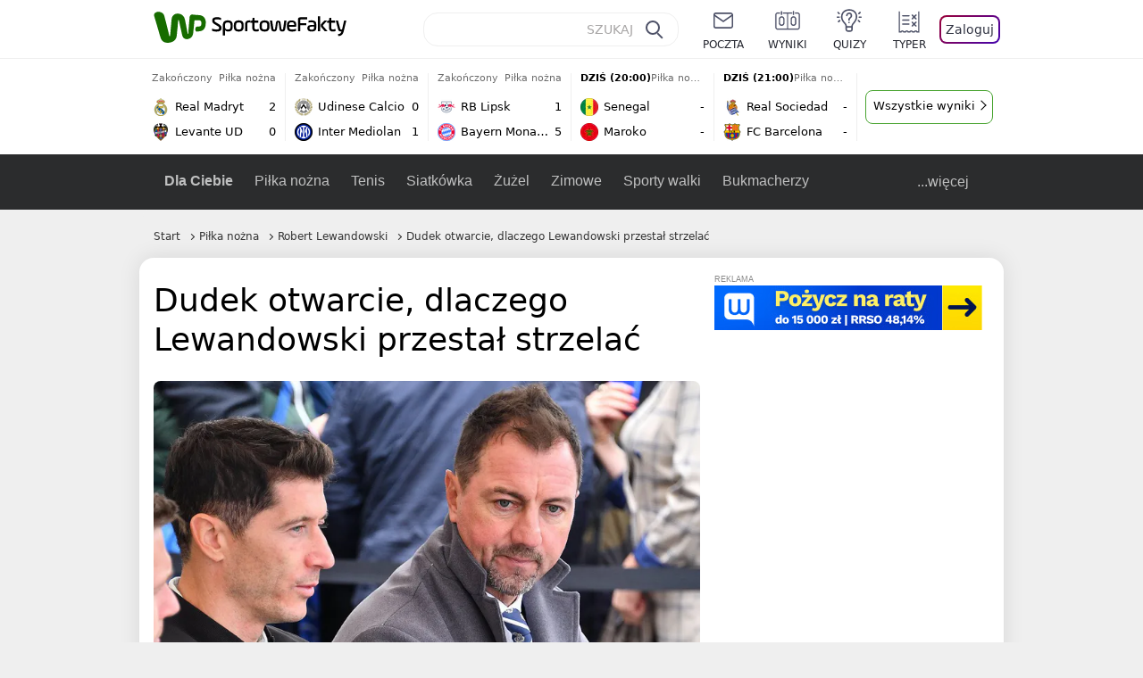

--- FILE ---
content_type: text/html; charset=UTF-8
request_url: https://sportowefakty.wp.pl/pilka-nozna/1118640/dudek-wzial-w-obrone-lewandowskiego-po-el-clasico-ma-pewna-teorie
body_size: 24238
content:
<!DOCTYPE html> <html lang="pl-PL"> <head> <meta charset="UTF-8"> <meta name="viewport" content="width=device-width,maximum-scale=1.0,minimum-scale=1,user-scalable=no"> <meta name="author" content="Wirtualna Polska Media"> <meta name="language" content="pl"> <meta name="robots" content="NOODP"> <meta name="logo" content="https://sportowefakty.wpcdn.pl/img/logo_SF.svg"> <meta name="gaf" content="pshwadab"> <meta name="breakpoints" content="1281"> <meta name="content-width" content="960, 1280"> <meta property="og:locale" content="pl_PL"> <meta property="og:site_name" content="sportowefakty.wp.pl"> <meta name="twitter:site" content="@SportoweFaktyPL"> <meta name="twitter:domain" content="sportowefakty.wp.pl"> <meta property="FbAppId" content="125447380950406"> <meta property="fb:pages" content="90593452375"> <meta property="fb:pages" content="127034117991"> <meta property="fb:pages" content="122187744459297"> <meta property="fb:pages" content="458344697547048"> <meta property="fb:pages" content="173777076079578"> <meta property="fb:pages" content="359518567477332"> <meta property="msapplication-config" content="none"> <link rel="icon" sizes="60x60" href="https://sportowefakty.wpcdn.pl/png/homescreen/favicon.ico"> <link rel="icon" type="image/png" href="https://sportowefakty.wpcdn.pl/png/homescreen/sf-homescreen-60.png"> <link rel="apple-touch-icon" href="https://sportowefakty.wpcdn.pl/png/homescreen/sf-homescreen-60.png"> <link rel="manifest" href="https://sportowefakty.wp.pl/app/manifest.json"> <title>Dudek otwarcie, dlaczego Lewandowski przestał strzelać</title> <link rel="preload" as="image" href="https://v.wpimg.pl/NDQ1NzkuYSUwUzhJRA5sMHMLbBMCV2JmJBN0WEREfHRhSXhNXlo9InxQKhcCGyc3JUMvGQEUYDMhUioURQUiayJFIQgKEit2flcrGx8APCE1biEIAhInKjBdYUxdR3lxZQl2SQpCfndgbnZDWkF6cWYIYBAbEmw5" type="image/webp"> <meta name="keywords" content="Piłka nożna w Hiszpanii,Piłka w Europie,Barcelona,Hiszpania,La Liga,Piłka nożna,FC Barcelona,Real Madryt,Robert Lewandowski,Jerzy Dudek"> <meta name="description" content="W niedzielę byliśmy świadkami ostatniego w bieżącym sezonie El Clasico. Real Madryt pokonał 3:2 FC Barcelonę. Robert Lewandowski nie odegrał w tym spotkaniu znaczącej roli. W rozmowie z &quot;Super Expressem&quot; w jego obronie staje Jerzy Dudek."> <meta property="og:url" content="https://sportowefakty.wp.pl/pilka-nozna/1118640/dudek-wzial-w-obrone-lewandowskiego-po-el-clasico-ma-pewna-teorie"> <meta property="og:type" content="article"> <meta property="og:description" content="W niedzielę byliśmy świadkami ostatniego w bieżącym sezonie El Clasico. Real Madryt pokonał 3:2 FC Barcelonę. Robert Lewandowski nie odegrał w tym spotkaniu znaczącej roli. W rozmowie z &quot;Super Expressem&quot; w jego obronie staje Jerzy Dudek."> <meta property="og:title" content="Dudek otwarcie, dlaczego Lewandowski przestał strzelać"> <meta property="og:image" content="https://i.wpimg.pl/1280x/sf-administracja.wpcdn.pl/storage2/featured_original/662754883a7031_89144579.jpg"> <meta property="og:image:width" content="1200"> <meta property="og:image:height" content="675"> <meta property="og:image:type" content="image/png"> <meta property="og:image:alt" content="Dudek otwarcie, dlaczego Lewandowski przestał strzelać"> <meta name="twitter:card" content="summary_large_image"> <meta name="twitter:description" content="W niedzielę byliśmy świadkami ostatniego w bieżącym sezonie El Clasico. Real Madryt pokonał 3:2 FC Barcelonę. Robert Lewandowski nie odegrał w tym spotkaniu znaczącej roli. W rozmowie z &quot;Super Expressem&quot; w jego obronie staje Jerzy Dudek."> <meta name="twitter:url" content="https://sportowefakty.wp.pl/pilka-nozna/1118640/dudek-wzial-w-obrone-lewandowskiego-po-el-clasico-ma-pewna-teorie"> <meta name="twitter:image" content="https://i.wpimg.pl/1280x/sf-administracja.wpcdn.pl/storage2/featured_original/662754883a7031_89144579.jpg"> <meta name="robots" content="max-image-preview:large"> <link rel="canonical" href="https://sportowefakty.wp.pl/pilka-nozna/1118640/dudek-wzial-w-obrone-lewandowskiego-po-el-clasico-ma-pewna-teorie"> <script type="application/ld+json">{"@context":"https://schema.org","author":{"@type":"Person","name":"Michał Mielnik"},"publisher":{"@type":"Organization","name":"WP SportoweFakty","logo":{"@type":"ImageObject","url":"https://sportowefakty.wpcdn.pl/img/logo_SF.svg","width":357,"height":60}},"headline":"Dudek otwarcie, dlaczego Lewandowski przestał strzelać","description":"W niedzielę byliśmy świadkami ostatniego w bieżącym sezonie El Clasico. Real Madryt pokonał 3:2 FC Barcelonę. Robert Lewandowski nie odegrał w tym spotkaniu znaczącej roli. W rozmowie z \"Super Expressem\" w jego obronie staje Jerzy Dudek.","@type":"NewsArticle","url":"https://sportowefakty.wp.pl/pilka-nozna/1118640/dudek-wzial-w-obrone-lewandowskiego-po-el-clasico-ma-pewna-teorie","mainEntityOfPage":{"@type":"WebPage","name":null,"@id":"https://sportowefakty.wp.pl/pilka-nozna/1118640/dudek-wzial-w-obrone-lewandowskiego-po-el-clasico-ma-pewna-teorie"},"datePublished":"2024-04-23T08:27:34+02:00","dateModified":"2024-04-23T08:39:32+02:00","image":"https://sf-administracja.wpcdn.pl/storage2/featured_original/662754883a7031_89144579.jpg"}</script> <script> var WP = WP||[]; var wp_dot_addparams = {"cid":1118640,"cview":"article","ctype":"article","csystem":"sportowefakty","cplatform":"sportowefakty","ciab":"IAB17,IAB-v3-533","bunch":"article","appVer":"v0.8.38","ccategory":"Piłka nożna","ctags":"Piłka nożna w Hiszpanii,Piłka w Europie,Barcelona,Hiszpania,La Liga,Piłka nożna,FC Barcelona,Real Madryt,Robert Lewandowski,Jerzy Dudek","cdate":"2024-04-23","cpageno":1,"cpagemax":1,"crepub":0,"cauto":false,"corigin":"","csource":"WP SportoweFakty","cauthor":"Michał Mielnik"}; var rekid = 235685; var wp_dot_type = "click"; var wp_sn = "sportowefakty"; var wp_fb_id = '933316406876601'; var wp_defer_vendors = 'initVendors'; var screeningv2 = true; var wp_push_notification_on = true; var wp_consent_logo = "https://v.wpimg.pl/b2dvLnN2TVMFFDpdYUlARkZMbg0-Wj1BFBk-GiFFB1QFHTgXbB5AR0ZMbkE9RAUdCBkrAT0dMXRJGiMJIRwRRANUMQ"; var wp_consent_color = "#176c00"; var wp_consent_link_color = "#176c00"; var siteVersion = "B"; var wp_abtest = { application: { "DRP-1726": "B" } }; var wp_abtest_programmatic = "DRP-1726"; var map = ['i', 'c', 'e', 'k', 'q', 'j', 'a', 'x', 'v', 'p']; var attrName = 'data-class'; function register () { if (this.attrs.indexOf('h') === -1) { WP.gaf.registerPlaceholder(this.no, this.node, { fixed: this.attrs.indexOf('f') > -1, sticky: this.attrs.indexOf('s') > -1, durable: this.attrs.indexOf('d') > -1, }); } WP.gaf.registerSlot(this.no, this.node.firstElementChild); }; function cb (list) { for(var i = 0; i < list.length; i++) { var m = list[i]; if (m.target.nodeName === 'DIV' && m.target.attributes[attrName]) { var attrs = m.target.attributes[attrName].value.split(''); m.target.removeAttribute(attrName); var number = ''; for (var j = 0; j < attrs.length; j++) { var index = map.indexOf(attrs[j]); if (index > -1) { number += index; } }; WP.push(register.bind({attrs: attrs, no: parseInt(number), node: m.target})); } } }; WP.push(function () { WP.gaf.loadBunch(rekid, {}, true); }); var _mo = new MutationObserver(cb); _mo.observe(document, { subtree: true, childList: true }); !function(e,f){if(!document.cookie.match('(^|;)\\s*WPdp=([^;]*)')||/google/i.test(window.navigator.userAgent))return;try{f.WP=f.WP||[];f.wp_pvid=(function(){var output='';while(output.length<20){output+=Math.random().toString(16).substr(2);output=output.substr(0,20)}return output})(20);var r,s,c=["https://sportowefakty.wp.pl/[base64]",["pvid="+f.wp_pvid,(s=e.cookie.match(/(^|;)\s*PWA_adbd\s*=\s*([^;]+)/),"PWA_adbd="+(s?s.pop():"2")),location.search.substring(1),(r=e.referrer,r&&"PWAref="+encodeURIComponent(r.replace(/^https?:\/\//,"")))].filter(Boolean).join("&")].join("/?");e.write('<scr'+'ipt fetchpriority="high" src="'+c+'"><\/scr'+'ipt>')}catch(_){console.error(_)}}(document,window); </script> <link rel="stylesheet" href="https://sportowefakty.wpcdn.pl/client/v0.8.38/b8817b688cb918d80f13960a768d8f04.css" /> <script crossorigin src="https://sportowefakty.wp.pl/[base64]"></script> <script id="wpjslib6" crossorigin async src="https://sportowefakty.wp.pl/[base64]"></script> </head> <body class=""> <div> <div id="app" class="app-container desktop palette-339 "> <div class="ylahzbg cvnqajoefy " > <div></div> </div> <div class="ngchimt " data-class="ngchimt"> <div></div> </div> <div class="lzvhptr " > <div></div> </div> <div class="pshwadabh"></div> <header class="main-header-wrapper"> <div id="main-header" class="layout-content" data-st-area="Naglowek" data-source="header"> <div class="logo-container"> <a class="link-sgwp" href="https://wp.pl" data-href-change> <svg width="88" height="52" fill="#176C00" viewBox="0 0 44 26" xmlns="http://www.w3.org/2000/svg" class="logoWP" > <path d="m43.589 8.2232c-0.1206-0.60465-0.2412-1.2093-0.422-1.7535-0.7236-1.8744-2.1103-3.0837-4.0398-3.4465-0.3617-0.06046-0.6632-0.12093-1.025-0.12093-0.5426-0.06047-1.0853-0.12093-1.6279-0.12093-0.5426-0.06047-1.0853-0.06046-1.5676-0.12093-0.4221-0.06046-0.8442-0.06046-1.2059-0.12093-0.4221-0.06047-0.7839-0.06047-1.2059-0.12093-0.8441-0.12093-1.8691 0.36279-2.2309 1.3907-0.1206 0.30232-0.1809 0.60465-0.1809 0.96744-0.0603 0.84651-0.1809 1.693-0.2412 2.5395-0.0602 0.90698-0.1808 1.814-0.2411 2.7209-0.0603 0.7256-0.1206 1.5116-0.1809 2.2372-0.0603 0.9675-0.1206 1.8745-0.2412 2.8419-0.0603 0.907-0.1206 1.8139-0.1809 2.7209 0 0.1814 0 0.3023-0.0603 0.4837 0 0.121-0.0603 0.1814-0.1808 0.2419-0.1206 0-0.3015-0.0605-0.3015-0.2419-0.0603-0.1209-0.0603-0.2418-0.0603-0.3627-0.3618-1.8745-0.7235-3.8093-1.0853-5.6838-0.3618-1.7535-0.6632-3.4465-1.025-5.2-0.1809-0.78604-0.3618-1.5116-0.7235-2.2372-0.5427-1.0884-1.3265-1.9349-2.3515-2.4791-1.5677-0.78605-3.1353-0.90698-4.8235-0.48373-0.9044 0.24186-1.628 0.72558-2.1706 1.4512-0.4221 0.54418-0.7236 1.0884-0.9044 1.7535-0.2412 0.72559-0.3015 1.4512-0.3618 2.1768-0.0603 0.96744-0.1809 1.9349-0.2412 2.9024-0.1206 1.2697-0.2412 2.479-0.3617 3.7488-0.0603 0.9674-0.1809 1.9953-0.2412 2.9628-0.0603 0.786-0.1206 1.6325-0.2412 2.4186 0 0.3023-0.0603 0.6046-0.0603 0.8465 0 0.1814-0.1206 0.3023-0.3015 0.3023-0.2411 0.0605-0.3617-0.0604-0.422-0.3023s-0.1206-0.4837-0.1809-0.7256c-0.1809-0.786-0.3618-1.6325-0.5426-2.4186-0.1809-0.8465-0.4221-1.6325-0.603-2.4791-0.3015-1.1488-0.5426-2.2976-0.8441-3.4465-0.2412-0.9069-0.4824-1.8744-0.7235-2.7814-0.24121-0.90698-0.48239-1.8744-0.72356-2.7814-0.18089-0.66512-0.36177-1.3302-0.48236-1.9349-0.24117-0.84651-0.66323-1.5721-1.3265-2.1768-0.78382-0.66511-1.6882-1.0884-2.7735-1.2698-1.2059-0.18139-2.3515 1e-6 -3.3765 0.72558-0.48235 0.36279-0.84412 0.78604-1.025 1.3907-0.12059 0.42326-0.12059 0.90698 0 1.3302 0.18088 0.60465 0.36177 1.2698 0.54265 1.8744 0.24118 0.72559 0.48235 1.4512 0.66324 2.2372 0.24117 0.84652 0.54264 1.7535 0.78382 2.6 0.24118 0.786 0.48235 1.5116 0.66324 2.2977 0.24117 0.7255 0.42205 1.5116 0.66323 2.2372 0.18088 0.6046 0.36177 1.2697 0.54265 1.8744 0.18088 0.7256 0.42206 1.3907 0.60294 2.1163 0.18088 0.6046 0.36176 1.2093 0.54264 1.7535 0.24118 0.7255 0.42206 1.4511 0.72353 2.1767 0.36177 0.786 0.84412 1.4512 1.5074 1.9953 1.025 0.7861 2.1706 1.2093 3.3765 1.2698 0.6632 0.0605 1.3867 0 2.05-0.0605 1.2059-0.1813 2.2912-0.4837 3.3162-1.1488 0.9647-0.6046 1.8088-1.4512 2.2911-2.5395 0.3618-0.7256 0.5427-1.5721 0.603-2.3582 0.1206-0.8465 0.1809-1.7535 0.2411-2.6 0.1206-1.1488 0.2412-2.2976 0.3618-3.4465 0.1206-0.9674 0.1809-1.8744 0.2412-2.8418 0.1206-1.0884 0.1809-2.1768 0.3015-3.2047 0-0.18139 0.0603-0.36279 0.0603-0.54418 0-0.1814 0.1205-0.30233 0.2411-0.30233 0.1809 0 0.2412 0.06047 0.3015 0.24186 0 0.06047 0 0.12093 0.0603 0.12093 0.1206 0.42326 0.1809 0.90698 0.3015 1.3302 0.3014 1.3302 0.5426 2.6 0.8441 3.9303 0.2412 1.2093 0.5426 2.3581 0.7838 3.5674 0.2412 1.1488 0.5427 2.3581 0.7838 3.507 0.1206 0.6046 0.3618 1.1488 0.6633 1.6325 0.7235 1.0884 1.6882 1.6326 2.9544 1.6931 0.6632 0.0604 1.2662 0 1.8691-0.2419 0.8441-0.2419 1.5676-0.6651 2.1706-1.2698 0.7235-0.7256 1.2059-1.6325 1.3868-2.6604 0.1205-0.5442 0.1808-1.1489 0.2411-1.6931 0.1206-1.2093 0.2412-2.3581 0.3618-3.5674 0.1206-0.9674 0.1809-1.9953 0.3015-2.9628 0.0603-0.66511 0.1205-1.3302 0.1808-2.0558 0.0603-0.42325 0.1206-0.84651 0.1206-1.3302h0.1809c1.1456 0 2.2309 0.06047 3.3765 0.06047 0.3015 0 0.5426 0 0.8441 0.06046 2.05 0.1814 1.7485 4.7163 0.1809 4.9581-0.3015 0.0605-0.603 0.0605-0.9044 0.121-0.5427 0.0604-1.025 0.0604-1.5677 0.1209-0.3617 0-0.6632 0.1814-0.8441 0.4837-0.1206 0.1209-0.2412 0.3023-0.3015 0.4837-0.3014 0.6652-0.3617 1.3303-0.1808 1.9954 0.0602 0.3023 0.1808 0.6046 0.422 0.8465s0.5427 0.3628 0.8441 0.3628c0.1809 0 0.3015-0.0605 0.4824-0.0605 0.6029-0.0604 1.2662-0.1814 1.8691-0.2418 0.4221-0.0605 0.7838-0.121 1.2059-0.2419 1.5676-0.4837 2.6529-1.5116 3.2559-3.0837 0.3014-0.8465 0.4823-1.7535 0.4823-2.6605 0.2412-0.72557 0.2412-1.4512 0.1206-2.1767z" /> </svg> </a> <a href="/"> <svg width="228" height="36" viewBox="0 0 114 18" xmlns="http://www.w3.org/2000/svg" class="logoSF"> <title>SportoweFakty - wiadomości sportowe, relacje na żywo, wyniki</title> <path d="m0.30664 11.27c1.025 0.4232 2.1706 0.7255 3.6779 0.7255 1.6279 0 2.3515-0.3023 2.3515-1.2697 0-0.78607-0.48236-1.0884-1.5676-1.7535l-2.4721-1.5116c-1.0853-0.66512-1.8088-1.5116-1.8088-2.9628 0-1.9349 1.2662-2.8419 3.9794-2.8419 1.5074 0 2.4118 0.30232 3.3162 0.66511v1.814c-0.9647-0.48373-1.9897-0.66512-3.3162-0.66512-1.4471 0-2.05 0.30232-2.05 1.1488 0 0.66511 0.36176 0.96744 1.1456 1.3907l2.5926 1.5721c1.2662 0.78604 2.1706 1.5116 2.1706 3.1442 0 2.0558-1.3265 3.0837-4.3412 3.0837-1.6279 0-2.7735-0.3023-3.6176-0.6651v-1.8744h-0.060293z" /> <path d="m9.4111 8.2467c0-2.6605 1.628-3.8698 4.1-3.8698 2.7736 0 4.1603 1.2093 4.1603 3.8698v1.5721c0 2.4791-1.1456 3.9302-3.7382 3.9302-1.3868 0-2.2309-0.4837-2.6529-1.2093v4.5954h-1.8692v-8.8884zm6.4515 0.06047c0-1.3907-0.3618-2.1768-2.2912-2.1768-1.8691 0-2.2911 0.78605-2.2911 2.1768v1.5721c0 1.3907 0.422 2.1767 2.2911 2.1767s2.2912-0.7256 2.2912-2.1767v-1.5721z" /> <path d="m18.636 9.8793v-1.5721c0-2.4791 1.3265-3.9302 4.1603-3.9302 2.9545 0 4.1 1.3907 4.1 3.9302v1.5721c0 2.479-1.3264 3.9302-4.1 3.9302-2.8941-0.0605-4.1603-1.3907-4.1603-3.9302zm6.4515-1.5721c0-1.3907-0.422-2.1768-2.2912-2.1768-1.8691 0-2.2911 0.78605-2.2911 2.1768v1.5721c0 1.3907 0.422 2.1767 2.2911 2.1767 1.8692 0 2.2912-0.7256 2.2912-2.1767v-1.5721z" /> <path d="m29.972 13.568h-1.8692v-5.9861c0-2.0558 1.0853-3.2046 3.4368-3.2046 0.4824 0 0.7838 0.06047 1.1456 0.12093v1.7535c-0.2412-0.12093-0.6029-0.18139-1.1456-0.18139-1.2662 0-1.5676 0.54418-1.5676 1.5721v5.9256z" /> <path d="m32.564 4.8607 1.5676-0.30232 0.3015-2.3581h1.5073v2.3581h3.3162v1.7535h-3.2559v4.1117c0 1.2093 0.5427 1.572 1.3868 1.572s1.6882-0.1813 2.2309-0.3627v1.7534c-0.603 0.2419-1.3265 0.3628-2.2309 0.3628-1.8691 0-3.2559-0.786-3.2559-3.3255v-4.1117h-1.5676v-1.4512z" /> <path d="m40.342 9.8793v-1.5721c0-2.4791 1.3265-3.9302 4.1603-3.9302 2.9544 0 4.1 1.3907 4.1 3.9302v1.5721c0 2.479-1.3265 3.9302-4.1 3.9302-2.9544-0.0605-4.1603-1.3907-4.1603-3.9302zm6.3912-1.5721c0-1.3907-0.4221-2.1768-2.2912-2.1768s-2.2912 0.78605-2.2912 2.1768v1.5721c0 1.3907 0.4221 2.1767 2.2912 2.1767s2.2912-0.7256 2.2912-2.1767v-1.5721z" /> <path d="m51.858 11.27c0.1206 0.7256 0.3015 0.907 0.7235 0.907 0.4221 0 0.603-0.1814 0.7235-0.907l0.7236-4.8977c0.1809-1.2698 0.6632-1.7535 1.9294-1.7535 1.1456 0 1.7485 0.42326 1.9294 1.7535l0.7235 4.8977c0.1206 0.7256 0.3015 0.907 0.7236 0.907 0.422 0 0.6029-0.1814 0.7235-0.907l0.9647-6.7116h1.8691l-1.025 6.772c-0.2412 1.5117-0.7235 2.4186-2.5926 2.4186-1.628 0-2.1103-0.8465-2.2912-2.4186l-0.603-4.4139c-0.1205-0.60465-0.1808-0.78605-0.4823-0.78605s-0.3618 0.12093-0.4221 0.78605l-0.6029 4.4139c-0.2412 1.5117-0.6632 2.4186-2.2912 2.4186-1.8088 0-2.3515-0.8465-2.5926-2.4186l-1.025-6.772h1.8691l1.025 6.7116z" /> <path d="m70.911 9.7582h-5.7883v0.42321c0 1.3303 0.7839 1.8745 2.5927 1.8745 1.025 0 2.4117-0.2419 3.075-0.5442v1.7535c-0.8442 0.3628-2.05 0.5441-3.075 0.5441-3.0147 0-4.4618-1.0883-4.4618-3.8697v-1.5721c0-2.2977 0.9647-3.9302 4.0397-3.9302 2.4721 0 3.8588 1.2698 3.8588 3.7488-0.0603 0.36279-0.0603 1.0884-0.2411 1.5721zm-5.7883-1.5116h4.2206v-0.48372c0-1.2093-0.7838-1.814-2.1103-1.814s-2.1103 0.54419-2.1103 1.814v0.48372z" /> <path d="m74.348 13.568h-1.8691v-9.7349c0-1.4512 0.603-2.0558 2.05-2.0558h5.6677v1.814h-5.125c-0.4824 0-0.7236 0.18139-0.7236 0.66511v2.4186h5.125v1.814h-5.125v5.0791z" /> <path d="m87.854 10.847c0 1.9954-1.2058 2.9023-3.8588 2.9023-2.3514 0-3.6779-0.8465-3.6779-2.7814 0-2.0558 1.447-2.7209 3.6779-2.7209h1.9897v-0.90698c0-1.1488-0.8441-1.3907-2.1103-1.3907-1.0853 0-1.9897 0.12093-2.5926 0.36279v-1.6326c0.6632-0.24186 1.5073-0.30233 2.4721-0.30233 2.4117 0 4.0999 0.72558 4.0999 2.9628v3.507zm-1.8691-1.2093h-1.9897c-1.2059 0-1.8088 0.36278-1.8088 1.2698 0 1.0884 0.8441 1.2698 1.7485 1.2698 1.1456 0 2.05-0.1814 2.05-1.3907v-1.1489z" /> <path d="m89.18 0.86987h1.8691v12.698h-1.8691v-12.698zm5.4867 3.6884h2.3515l-3.1956 3.5674c-0.1809 0.18139-0.3617 0.42325-0.3617 0.66511s0.1808 0.42326 0.3617 0.60465l3.5574 4.1116h-2.3515l-2.7132-3.1442c-0.603-0.66512-0.7235-1.1488-0.7235-1.693 0-0.54418 0.1205-0.90697 0.7235-1.5721l2.3514-2.5395z" /> <path d="m97.019 4.8607 1.5676-0.30232 0.3015-2.3581h1.5673v2.3581h3.316v1.7535h-3.316v4.1117c0 1.2093 0.543 1.572 1.387 1.572 0.784 0 1.688-0.1813 2.231-0.3627v1.7534c-0.603 0.2419-1.327 0.3628-2.231 0.3628-1.869 0-3.2558-0.786-3.2558-3.3255v-4.1117h-1.5676v-1.4512z" /> <path d="m107.93 11.21c0.181 0.7861 0.422 0.907 0.965 0.907 0.422 0 0.663-0.1209 0.844-0.907l1.507-6.6512h1.869l-2.17 9.0094c-0.603 2.6-1.99 4.0511-4.522 3.9906l-0.362-1.6325c1.869 0.0605 2.593-0.9675 3.015-2.3581-0.181 0.0604-0.543 0.1209-0.844 0.1209-1.447 0-1.87-0.9675-2.171-2.2977l-1.749-6.8326h1.87l1.748 6.6512z" /> </svg> </a> </div> <div id="main-search" class="search-container"> <input type="search" class="search-input" placeholder="SZUKAJ" autocomplete="off" /> <div class="search-icon"></div> <div id="results" class="results"><span class="empty-list">Wpisz przynajmniej 2 znaki</span></div> </div> <nav class="header-nav"> <a href="https://poczta.wp.pl"> <div class="item link"> <img src="https://v.wpimg.pl/b2N6dGEuTVMvVBJ0ag5ARmwMRi4sV04QOxReZWpBUkp8Dks0NRoQRiFBASEkHhZLYEEUJCEbTEIiGRcxIloLUSFYF2gtEANWK0RJNyoWGEYvGBcxIlcf" alt="" width="40" height="28" loading="lazy" /> <span>poczta</span> </div> </a> <a href="/wyniki-meczow"> <div class="item link"> <img src="https://v.wpimg.pl/eW5pa2kuSjZUEhcBRA5HIxdKQ1sCV0l1QFJbEERBVS8HSE5BGxoXI1oHBFQKHhEuGwcRUQ8bSydZXxJEDFoMNFoeEh0DEAQzUAJMRRIbDDxcXhJEDFcY" alt="" width="40" height="28" loading="lazy" /> <span>wyniki</span> </div> </a> <a href="/quizy"> <div class="item link"> <img src="https://v.wpimg.pl/dWl6eS5zSzYNVBNgGgFGI04MRzpcWEh1GRRfcRpOVC9eDkogRRUWIwNBADVUERAuQkEVMFEUSicAGRYlUlUNNANYFnxdHwUzCURIIkATHi5CRRM0Fwc" alt="" width="40" height="28" loading="lazy" /> <span>quizy</span> </div> </a> <a href="/ustawienia/typowanie" class="js-betting-button"> <div class="item link"> <img src="https://v.wpimg.pl/cGVyLnN2TCY3GzpdYUlBM3RDbgcnEE9lI1t2TGEGUz9kQWMdPl0RMzkOKQgvWRc-eA48DSpcTTc6Vj8YKR0KJDkXP0E6SxMiJFc_GCkQHg" alt="" width="40" height="28" loading="lazy" /> <span>typer</span> </div> </a> <div class="item item--login"> <div id="onelogin"> <div class="container"> <div class="login-button js-login-button" tabindex="0"> Zaloguj </div> </div> </div> </div> </nav> </div> <div class="divider"></div> <div id="livescore" class="layout-content" data-st-area="Wyniki-pasek" data-source="header-livescore"> <a href="/pilka-nozna/relacja-na-zywo/170007/real-madryt-levante-ud-live" class="livescore-item"> <div class="item-header"> <div class="status--finished">Zakończony</div> <div class="sport-name"> Piłka nożna </div> </div> <div class="item-body"> <div class="team" > <div class="team-logo" > <img src="https://v.wpimg.pl/MjczNy5wYgsCGDhKGgxvHkFAbBBcVWFIFlh0WxpFfRJRSmEKUwA9RBQKLR1bWT0GTA4vHkZYe1NVSHZPAxR0CQBIf0BqQXVeVUh5SgJZPQQEWDM" alt="Real Madryt" width="20" height="20" loading="lazy" /> </div> <div class="team-name">Real Madryt</div> <div class="team-score"> 2 </div> </div> <div class="team" > <div class="team-logo" > <img src="https://v.wpimg.pl/MjA3MS5wYgsgUTtgGgxvHmMJbzpcVWFINBF3cRpFfRJzA2IgUwA9RDZDLjdbWT0GbkcsNEZYeF8lAnQ1ARQvDnBRKWBqT3hacAF9ZARZPQQmETA" alt="Levante UD" width="20" height="20" loading="lazy" /> </div> <div class="team-name">Levante UD</div> <div class="team-score"> 0 </div> </div> </div> <span class="item-hoverbutton mainbutton mainbutton--next">Przejdź do relacji</span> </a> <a href="/pilka-nozna/relacja-na-zywo/171908/udinese-calcio-inter-mediolan-live" class="livescore-item"> <div class="item-header"> <div class="status--finished">Zakończony</div> <div class="sport-name"> Piłka nożna </div> </div> <div class="item-body"> <div class="team" > <div class="team-logo" > <img src="https://v.wpimg.pl/NDU1Mi5wYSU0UztaGgxsMHcLbwBcVWJmIBN3SxpFfjxnAWIaUwA-aiJBLg1bWT4oekUsDkZYeH1jU3QKVBYtfWcJeVBqRn9zYwV4XAdZPioyEzA" alt="Udinese Calcio" width="20" height="20" loading="lazy" /> </div> <div class="team-name">Udinese Calcio</div> <div class="team-score"> 0 </div> </div> <div class="team" > <div class="team-logo" > <img src="https://v.wpimg.pl/NDIwMi5wYSUoFTtaGgxsMGtNbwBcVWJmPFV3SxpFfjx7R2IaUwA-aj4HLg1bWT4oZgMsDkZYeH1_RXVfAUR6fHESf19qTn91fEN_WQdZPiouVTA" alt="Inter Mediolan" width="20" height="20" loading="lazy" /> </div> <div class="team-name">Inter Mediolan</div> <div class="team-score"> 1 </div> </div> </div> <span class="item-hoverbutton mainbutton mainbutton--next">Przejdź do relacji</span> </a> <a href="/pilka-nozna/relacja-na-zywo/169642/rb-lipsk-bayern-monachium-live" class="livescore-item"> <div class="item-header"> <div class="status--finished">Zakończony</div> <div class="sport-name"> Piłka nożna </div> </div> <div class="item-body"> <div class="team" > <div class="team-logo" > <img src="https://v.wpimg.pl/NjQ3NC5wYQswUThwGgxsHnMJbCpcVWJIJBF0YRpFfhJjA2EwUwA-RCZDLSdbWT4GfkcvJEZYeFNnUXhwARR7UmMKKHdqTn5ZaAV6dAFZPgQ2ETM" alt="RB Lipsk" width="20" height="20" loading="lazy" /> </div> <div class="team-name">RB Lipsk</div> <div class="team-score"> 1 </div> </div> <div class="team" > <div class="team-logo" > <img src="https://v.wpimg.pl/OTAxNy5wYDUgGjhKGgxtIGNCbBBcVWN2NFp0WxpFfyxzSGEKUwA_ejYILR1bWT84bgwvHkZYeW13GnhKAxR2ZXRLfEpqQ31hc0F-SAJZPzomWjM" alt="Bayern Monachium" width="20" height="20" loading="lazy" /> </div> <div class="team-name">Bayern Monachium</div> <div class="team-score"> 5 </div> </div> </div> <span class="item-hoverbutton mainbutton mainbutton--next">Przejdź do relacji</span> </a> <a href="/pilka-nozna/relacja-na-zywo/176321/senegal-maroko-live" class="livescore-item"> <div class="item-header"> <div class="status--scheduled">DZIŚ (20:00)</div> <div class="sport-name"> Piłka nożna </div> </div> <div class="item-body"> <div class="team" > <div class="team-logo" > <img src="https://v.wpimg.pl/OTU1OS5wYDU0UzlgGgxtIHcLbTpcVWN2IBN1cRpFfyxnAWAgUwA_eiJBLDdbWT84ekUuNEZYemEwBXxiAUEuYTZSfGVqQnxgbQh6ZgxZPzoyEzI" alt="Senegal" width="20" height="20" loading="lazy" /> </div> <div class="team-name">Senegal</div> <div class="team-score"> - </div> </div> <div class="team" > <div class="team-logo" > <img src="https://v.wpimg.pl/OTI4OS5wYDUoVjlgGgxtIGsObTpcVWN2PBZ1cRpFfyx7BGAgUwA_ej5ELDdbWT84ZkAuNEZYemEsAHxjAkB4Y3tQLmJqRHdgcA19awxZPzouFjI" alt="Maroko" width="20" height="20" loading="lazy" /> </div> <div class="team-name">Maroko</div> <div class="team-score"> - </div> </div> </div> <span class="item-hoverbutton mainbutton mainbutton--next">Przejdź do relacji</span> </a> <a href="/pilka-nozna/relacja-na-zywo/170008/real-sociedad-fc-barcelona-live" class="livescore-item"> <div class="item-header"> <div class="status--scheduled">DZIŚ (21:00)</div> <div class="sport-name"> Piłka nożna </div> </div> <div class="item-body"> <div class="team" > <div class="team-logo" > <img src="https://v.wpimg.pl/MjMyNC5wYgssGzhwGgxvHm9DbCpcVWFIOFt0YRpFfRJ_SWEwUwA9RDoJLSdbWT0GYg0vJEZYeF8pSHclDEZ5Un8aeHtqTnRadEt9cQFZPQQqWzM" alt="Real Sociedad" width="20" height="20" loading="lazy" /> </div> <div class="team-name">Real Sociedad</div> <div class="team-score"> - </div> </div> <div class="team" > <div class="team-logo" > <img src="https://v.wpimg.pl/OTE1My5wYDUkUztKGgxtIGcLbxBcVWN2MBN3WxpFfyx3AWIKUwA_ejJBLh1bWT84akUsHkZYeW1zAigaDUIqbScFeklqQnltcAh8TAZZPzoiEzA" alt="FC Barcelona" width="20" height="20" loading="lazy" /> </div> <div class="team-name">FC Barcelona</div> <div class="team-score"> - </div> </div> </div> <span class="item-hoverbutton mainbutton mainbutton--next">Przejdź do relacji</span> </a> <div class="results"> <div class="mtae"> <div class="ngaabn " data-class="ngaabn"> <div></div> </div> </div> <a class="mainbutton mainbutton--next" href="/pilka-nozna/terminarz">Wszystkie wyniki</a> </div> </div> <div id="main-menu" class="menu-container" data-st-area="Naglowek" data-source="header"> <div class="main-menu js-menu"> <nav class="main-menu__nav js-menu__nav"> <a href="/dla-ciebie"> Dla Ciebie </a> <div class="js-menu__top-item main-menu__item"> <a href="/pilka-nozna">Piłka nożna</a> <div class="submenu"> <div class="submenu__wrapper submenu__wrapper--expanded"> <div class="submenu__items"> <div class="main-menu__item"> <a href="/pilka-nozna/polska">Reprezentacja Polski</a> </div> <div class="main-menu__item"> <a href="/pilka-nozna/pko-ekstraklasa">PKO Ekstraklasa</a> </div> <div class="main-menu__item"> <a href="/pilka-nozna/betclic-i-liga">I liga</a> </div> <div class="main-menu__item"> <a href="/pilka-nozna/betclic-ii-liga">II liga</a> </div> <div class="main-menu__item"> <a href="/pilka-nozna/puchar-polski">Puchar Polski</a> </div> <div class="main-menu__item"> <a href="/pilka-nozna/pozostale-rozgrywki">Inne rozgrywki w PL</a> </div> <div class="main-menu__item"> <a href="/pilka-nozna/reprezentacje">Reprezentacje</a> </div> <div class="main-menu__item"> <a href="/pilka-nozna/liga-mistrzow">Liga Mistrzów </a> </div> <div class="main-menu__item"> <a href="/pilka-nozna/liga-europy">Liga Europy</a> </div> <div class="main-menu__item"> <a href="/pilka-nozna/liga-konferencji-europy">Liga Konferencji</a> </div> <div class="main-menu__item"> <a href="/pilka-nozna/bundesliga">Bundesliga</a> </div> <div class="main-menu__item"> <a href="/pilka-nozna/premier-league">Premier League</a> </div> <div class="main-menu__item"> <a href="/pilka-nozna/la-liga">Primera Division</a> </div> <div class="main-menu__item"> <a href="/pilka-nozna/serie-a">Serie A</a> </div> <div class="main-menu__item"> <a href="/pilka-nozna/ligue-1">Ligue 1</a> </div> <div class="main-menu__item"> <a href="/pilka-nozna/pilka-na-swiecie">Piłka na świecie</a> </div> <div class="main-menu__item"> <a href="/futsal">Futsal</a> </div> </div> <div class="submenu__items submenu__items--extra"> <a href="/pilka-nozna/terminarz">Wyniki/Kalendarz</a> <a href="/pilka-nozna/tabele">Tabele</a> </div> </div> </div> </div><div class="js-menu__top-item main-menu__item"> <a href="/tenis">Tenis</a> <div data-category-id="10"></div> </div><div class="js-menu__top-item main-menu__item"> <a href="/siatkowka">Siatkówka</a> <div data-category-id="6"></div> </div><div class="js-menu__top-item main-menu__item"> <a href="/zuzel">Żużel</a> <div data-category-id="5"></div> </div><div class="js-menu__top-item main-menu__item"> <a href="/zimowe">Zimowe</a> <div data-category-id="34"></div> </div><div class="js-menu__top-item main-menu__item"> <a href="/sporty-walki">Sporty walki</a> <div data-category-id="25"></div> </div><div class="js-menu__top-item main-menu__item"> <a href="/bukmacherzy">Bukmacherzy</a> <div data-category-id="63"></div> </div><div class="js-menu__top-item main-menu__item"> <a href="/pilka-reczna">Piłka ręczna</a> <div data-category-id="9"></div> </div><div class="js-menu__top-item main-menu__item"> <a href="/koszykowka">Koszykówka</a> <div data-category-id="4"></div> </div><div class="js-menu__top-item main-menu__item"> <a href="/moto">Moto</a> <div data-category-id="8"></div> </div><div class="js-menu__top-item main-menu__item"> <a href="/la">LA</a> <div data-category-id="42"></div> </div><div class="js-menu__top-item main-menu__item"> <a href="/sportowybar">SportowyBar</a> <div data-category-id="35"></div> </div><div class="js-menu__top-item main-menu__item"> <a href="/esport">Esport</a> <div data-category-id="43"></div> </div><div class="js-menu__top-item main-menu__item"> <a href="/alpinizm">Alpinizm</a> <div data-category-id="49"></div> </div><div class="js-menu__top-item main-menu__item"> <a href="/kajakarstwo">Kajakarstwo</a> <div data-category-id="50"></div> </div><div class="js-menu__top-item main-menu__item"> <a href="/kolarstwo">Kolarstwo</a> <div data-category-id="51"></div> </div><div class="js-menu__top-item main-menu__item"> <a href="/kolarstwo-gorskie">Kolarstwo górskie</a> <div data-category-id="52"></div> </div><div class="js-menu__top-item main-menu__item"> <a href="/football-amerykanski/lfa">LFA</a> <div data-category-id="53"></div> </div><div class="js-menu__top-item main-menu__item"> <a href="/football-amerykanski/nfl">NFL</a> <div data-category-id="54"></div> </div><div class="js-menu__top-item main-menu__item"> <a href="/plywanie">Pływanie</a> <div data-category-id="55"></div> </div><div class="js-menu__top-item main-menu__item"> <a href="/rugby">Rugby</a> <div data-category-id="56"></div> </div><div class="js-menu__top-item main-menu__item"> <a href="/snooker">Snooker</a> <div data-category-id="57"></div> </div><div class="js-menu__top-item main-menu__item"> <a href="/szermierka">Szermierka</a> <div data-category-id="58"></div> </div><div class="js-menu__top-item main-menu__item"> <a href="/tenis-stolowy">Tenis stołowy</a> <div data-category-id="59"></div> </div><div class="js-menu__top-item main-menu__item"> <a href="/wioslarstwo">Wioślarstwo</a> <div data-category-id="60"></div> </div><div class="js-menu__top-item main-menu__item"> <a href="/zeglarstwo">Żeglarstwo</a> <div data-category-id="61"></div> </div><div class="js-menu__top-item main-menu__item"> <a href="/inne/wideo">WIDEO</a> <div data-category-id="68"></div> </div> </nav> <div class="main-menu__item main-menu__item--more js-menu__top-item js-menu__more-container"> <span class="main-menu__more">...więcej</span> <div class="submenu"> <div class="submenu__wrapper submenu__wrapper--expanded"> <div class="submenu__items js-menu__more-submenu"></div> </div> </div> </div> </div> </div> </header> <div class="bmuatmpu d2FsbHBhcGVydjAuOC4zODM"></div> <div class="bmuatmpu YWx0U2xvdHYwLjguMzgz"></div> <div class="bmuatmpu d2FsbHBhcGVydjAuOC4zODY"></div> <main id="main" class="main layout-content"> <nav id="breadcrumbs" class="layout-content"> <ul class="list"> <li class="breadcrumb go-arrow"> <a href="/">Start</a> </li> <li class="breadcrumb go-arrow"> <a href="/pilka-nozna"> Piłka nożna </a> </li><li class="breadcrumb go-arrow"> <a href="/pilka-nozna/robert-lewandowski"> Robert Lewandowski </a> </li> <li class="breadcrumb go-arrow"> <span>Dudek otwarcie, dlaczego Lewandowski przestał strzelać</span> </li> </ul> </nav> <div class="article-wrapper layout-full layout-box"> <article class="article"> <div class="article__top"> <h1 class="title">Dudek otwarcie, dlaczego Lewandowski przestał strzelać</h1> <figure> <img src="https://v.wpimg.pl/NDQ1NzkuYSUwUzhJRA5sMHMLbBMCV2JmJBN0WEREfHRhSXhNXlo9InxQKhcCGyc3JUMvGQEUYDMhUioURQUiayJFIQgKEit2flcrGx8APCE1biEIAhInKjBdYUxdR3lxZQl2SQpCfndgbnZDWkF6cWYIYBAbEmw5" alt="PAP / FOTON / Na zdjęciu: Od lewej: Robert Lewandowski, Jerzy Dudek." width="1200" height="675" loading="eager" class="cover-photo" /> <figcaption class="cover-photo-desc">PAP / FOTON / Na zdjęciu: Od lewej: Robert Lewandowski, Jerzy Dudek.</figcaption> </figure> <div class="panel oneliner"> <div class="content-authors" data-st-area="Autor"> <div class="photo"> <img src="https://v.wpimg.pl/MDkwNC5wYiUKFThwGgxvMElNbCpcVWFmHlV0YRpBfTxdR2EwUwA9ahwHLSdbWT0oRBY4IkEWPzdEQXp1A0UrdwhCLXADTnQbU0F6cQVOfXBFByAkFwo" alt="Zdjęcie autora artykułu" width="60" height="60" loading="lazy" fetchpriority="low" /> </div> <div class="links"> <a class="author-name" href="/autor/michal-mielnik">Michał Mielnik</a> <time>23.04.2024, 08:27</time> </div> </div> <div id="socialButtons" class="social-buttons"> <div class="button button--share" data-tooltip="Udostępnij"> <img src="https://v.wpimg.pl/c2hhcmUuTFMJChVeeg5BRkpSQQQ8V08QHUpZT3pHV0paXEweJRoRRgcfBgs0HhdLRh8TDjEbTUIERxAbMloKUQcGEEImGgBbCQRODyABF10GRRAFNAcGHBseBE8o" alt="udostępnij" width="24" height="24" loading="lazy" fetchpriority="low" /> </div> <div class="button button--comment " data-tooltip="Komentarze"> <img src="https://v.wpimg.pl/bWVudHMuTTY3FxJ7Yg5AI3RPRiEkV051I1deamJHVi9kQUs7PRoQIzkCAS4sHhYueAIUKykbTCc6Whc-KloLNDkbF2c-GgE-NxlJKjgBFjg4WAcnIBgHOSIGSjs7EkAq" alt="skomentuj" width="24" height="24" loading="lazy" fetchpriority="low" /> <span class="social-button-comments-count">45</span> </div> </div> </div> </div> <div class="bewapq"> <div class="ybadxmz ipmefs ___h50___ ___w300___ " data-class="ybadxmz"> <div></div> <img src="https://v.wpimg.pl/X3dwLnN2d1IFFTpdYUl6R0ZNbgcnEHQREVV2TGEGbUtRT2MdOlZ2RBQUKABgQjQcDRotCStBd1IAAWMeIlM7VgwYIAorQAdEFFk_GCkQJQ" alt="" width="45" height="58" loading="lazy" /> </div> <div class="bewabjm"> <div class="tbkfsamo ipmefs ___h600___ " data-class="tbkfsamo"> <div></div> <img src="https://v.wpimg.pl/X3dwLnN2d1IFFTpdYUl6R0ZNbgcnEHQREVV2TGEGbUtRT2MdOlZ2RBQUKABgQjQcDRotCStBd1IAAWMeIlM7VgwYIAorQAdEFFk_GCkQJQ" alt="" width="45" height="58" loading="lazy" /> </div> </div> </div> <div class="article__lead"> <p class="lead">W niedzielę byliśmy świadkami ostatniego w bieżącym sezonie El Clasico. Real Madryt pokonał 3:2 FC Barcelonę. Robert Lewandowski nie odegrał w tym spotkaniu znaczącej roli. W rozmowie z "Super Expressem" w jego obronie staje Jerzy Dudek.</p> </div> <div class="bewasfblfs"> <div class="llkflmz ipmefs ___h200___ nbshjot " > <div></div> <img src="https://v.wpimg.pl/X3dwLnN2d1IFFTpdYUl6R0ZNbgcnEHQREVV2TGEGbUtRT2MdOlZ2RBQUKABgQjQcDRotCStBd1IAAWMeIlM7VgwYIAorQAdEFFk_GCkQJQ" alt="" width="45" height="58" loading="lazy" /> </div> </div> <div class="article__content"> <div class="favorite-tags-slider"> <p class="favorite-tags-slider__title">W tym artykule dowiesz się o:</p> <div class="favorite-tags-slider__tags"> <div class="slider-slotted "> <div class="disabled slider-arrow left js-slider-left"> <div class="go-arrow"></div> </div> <div class="disabled slider-arrow right js-slider-right"> <div class="go-arrow"></div> </div> <div class="slider-container"> <div class="item"> <a class="item__link" href="/pilka-nozna/la-liga"> <div class="item__image"> <img src="https://v.wpimg.pl/OTQ5MS5wYDUwVztgGgxtIHMPbzpcVWN2JBd3cRpFeyxjAWIgUwA_eiZFLjdbWT84fkEsNEZYemMzVHxqVkR2MWcDf2tqQn5taAx5agRZPzo2FzA" alt="La Liga" width="24" height="24" loading="lazy" fetchpriority="low" class="item__logo" /> </div> <div class="item__name">La Liga</div> </a> <span class="item__star"> <button class="star" data-tag-url="/pilka-nozna/la-liga" data-area="article" data-favourite-button="0"> <img src="https://v.wpimg.pl/bGFuay5zTSYnFxdKGgFAM2RPQxBcWE5lM1dbWxpIVj90QU4KRRUQMykCBB9UERY-aAIRGlEUTDcqWhIPUlULJCkbElZTGxQoMwcIDVAlACsnGwpXRgwFZTs" alt="Dodaj tag La Liga do ulubionych" width="24" height="24" loading="lazy" /> </button> </span> </div><div class="item"> <a class="item__link" href="/pilka-nozna/fc-barcelona"> <div class="item__image"> <img src="https://v.wpimg.pl/MDc2Ni5wYiUCUDhaGgxvMEEIbABcVWFmFhB0SxpFeTxRBmEaUwA9ahRCLQ1bWT0oTEYvDkZYeHEHAy9ZVhR1IltQL1FqQXt2VAJ5XwNZPSoEEDM" alt="FC Barcelona" width="24" height="24" loading="lazy" fetchpriority="low" class="item__logo" /> </div> <div class="item__name">FC Barcelona</div> </a> <span class="item__star"> <button class="star" data-tag-url="/pilka-nozna/fc-barcelona" data-area="article" data-favourite-button="0"> <img src="https://v.wpimg.pl/bGFuay5zTSYnFxdKGgFAM2RPQxBcWE5lM1dbWxpIVj90QU4KRRUQMykCBB9UERY-aAIRGlEUTDcqWhIPUlULJCkbElZTGxQoMwcIDVAlACsnGwpXRgwFZTs" alt="Dodaj tag FC Barcelona do ulubionych" width="24" height="24" loading="lazy" /> </button> </span> </div><div class="item"> <a class="item__link" href="/pilka-nozna/real-madryt"> <div class="item__image"> <img src="https://v.wpimg.pl/ODE5OC5wYCUkVzlwGgxtMGcPbSpcVWNmMBd1YRpFezx3AWAwUwA_ajJFLCdbWT8oakEuJEZYen0mVClxVhR-dCZWLnFqQnp0cQ1-eg1ZPyoiFzI" alt="Real Madryt" width="24" height="24" loading="lazy" fetchpriority="low" class="item__logo" /> </div> <div class="item__name">Real Madryt</div> </a> <span class="item__star"> <button class="star" data-tag-url="/pilka-nozna/real-madryt" data-area="article" data-favourite-button="0"> <img src="https://v.wpimg.pl/bGFuay5zTSYnFxdKGgFAM2RPQxBcWE5lM1dbWxpIVj90QU4KRRUQMykCBB9UERY-aAIRGlEUTDcqWhIPUlULJCkbElZTGxQoMwcIDVAlACsnGwpXRgwFZTs" alt="Dodaj tag Real Madryt do ulubionych" width="24" height="24" loading="lazy" /> </button> </span> </div><div class="item"> <a class="item__link" href="/pilka-nozna/robert-lewandowski"> <div class="item__image"> <img src="https://v.wpimg.pl/OTI3My5wYDUoUTtKGgxtIGsJbxBcVWN2PBF3WxpFeyx7B2IKUwA_ej5DLh1bWT84ZkcsHkZYejdwVStMABMuN3BRdUtqRHphcQp_TgZZPzouETA" alt="Robert Lewandowski" width="24" height="24" loading="lazy" fetchpriority="low" class="item__logo" /> </div> <div class="item__name">Robert Lewandowski</div> </a> <span class="item__star"> <button class="star" data-tag-url="/pilka-nozna/robert-lewandowski" data-area="article" data-favourite-button="0"> <img src="https://v.wpimg.pl/bGFuay5zTSYnFxdKGgFAM2RPQxBcWE5lM1dbWxpIVj90QU4KRRUQMykCBB9UERY-aAIRGlEUTDcqWhIPUlULJCkbElZTGxQoMwcIDVAlACsnGwpXRgwFZTs" alt="Dodaj tag Robert Lewandowski do ulubionych" width="24" height="24" loading="lazy" /> </button> </span> </div><div class="item"> <a class="item__link" href="/pilka-nozna/jerzy-dudek"> <div class="item__image"> <img src="https://v.wpimg.pl/OTgwNS5wYDUGFThgGgxtIEVNbDpcVWN2ElV0cRpFeyxVQ2EgUwA_ehAHLTdbWT84SAMvNEZYemFRTy0xVE93ZVFBemdqRn1jVU52YwBZPzoAVTM" alt="Jerzy Dudek" width="24" height="24" loading="lazy" fetchpriority="low" class="item__logo" /> </div> <div class="item__name">Jerzy Dudek</div> </a> <span class="item__star"> <button class="star" data-tag-url="/pilka-nozna/jerzy-dudek" data-area="article" data-favourite-button="0"> <img src="https://v.wpimg.pl/bGFuay5zTSYnFxdKGgFAM2RPQxBcWE5lM1dbWxpIVj90QU4KRRUQMykCBB9UERY-aAIRGlEUTDcqWhIPUlULJCkbElZTGxQoMwcIDVAlACsnGwpXRgwFZTs" alt="Dodaj tag Jerzy Dudek do ulubionych" width="24" height="24" loading="lazy" /> </button> </span> </div> </div> </div> </div> </div> <div class="contentparts"> <div class="intext-teaser-box" data-st-area="article-teaser" data-source="article-intext-teaser" data-position="0"> <div class="teaser"> <div> <div  class="teaser__img"> <img src="https://v.wpimg.pl/ODE1Ni5qYCUkUzhaGgptMGcLbABcU2NmMBN0SxpDd3w9AHhbGgIpaSRVIwBbGDwwN1AtA1RfODQmVSBHRR1gNzFePAhSFH1rI1QvHUADKiAaXjwAUhghJSkeeF8HQixxdlB4XwVHfXQaAHZcBkl-cXMfJBlSUzI" alt="Dyrektor Interu potwierdził transfery. Zieliński zmieni klub" width="288" height="162" loading="lazy" class="img__photo" /> </div> </div> <div class="teaser__content"> <a href="/pilka-nozna/1118644/dyrektor-interu-potwierdzil-transfery-zielinski-zmieni-klub" class="teaser__title"> Dyrektor Interu potwierdził transfery. Zieliński zmieni klub </a> </div> </div> </div> <p class="contentpart contentpart--default contentpart--text" data-position="1">To z pewnością nie był udany wieczór dla piłkarzy, sztabu szkoleniowego i kibiców <a href="/pilka-nozna/fc-barcelona">FC Barcelony</a>. Aby mieć jeszcze szanse na jakąkolwiek walkę o mistrzowski tytuł, Blaugrana musiała pokonać obecnego lidera tabeli La Liga <a href="/pilka-nozna/real-madryt">Real Madryt</a>.</p> <p class="contentpart contentpart--default contentpart--text" data-position="2">Podopieczni Xaviego byli bardzo zmotywowani, aby tego dokonać. Już w szóstej minucie gry obecni mistrzowie Hiszpanii zdobyli pierwszą bramkę. Jej autorem był Andreas Christensen. Po nieco ponad 10 minutach gry z rzutu karnego wyrównał Vinicius Jr.</p><div><div class="lojlro ipmefs ___h250___ " data-class="lojlro"> <div></div> <img src="https://v.wpimg.pl/X3dwLnN2d1IFFTpdYUl6R0ZNbgcnEHQREVV2TGEGbUtRT2MdOlZ2RBQUKABgQjQcDRotCStBd1IAAWMeIlM7VgwYIAorQAdEFFk_GCkQJQ" alt="" width="45" height="58" loading="lazy" /> </div></div> <p class="contentpart contentpart--default contentpart--text" data-position="3">Kolejne bramki wpadały dopiero pod koniec drugiej połowy. Najpierw strzelił wchodzący z ławki Fermin Lopez, a po 4 minutach odpowiedział Lucas Vazquez. Wynik ustalił Jude Bellingham w doliczonym czasie gry. Tym samym Real jest już niemal pewny mistrzostwa. Na sześć kolejek przed końcem ma 11 punktów przewagi nad drugą FC Barceloną.</p> <p class="contentpart contentpart--default contentpart--text" data-position="4">W niedzielnym El Clasico <a href="/pilka-nozna/robert-lewandowski">Robert Lewandowski</a> spędził na boisku 64. minuty. To zdecydowanie nie był dzień kapitana reprezentacji Polski. 35-latek nie odegrał znaczącej roli na boisku. Jeden z hiszpańskich portali ocenił jego występ na 0. W obronie napastnika stanął były bramkarz kadry <a href="/pilka-nozna/jerzy-dudek">Jerzy Dudek</a>.</p> <p class="contentpart contentpart--default contentpart--text" data-position="5"><strong>ZOBACZ WIDEO: To będzie robił Neymar po zakończeniu kariery? Ależ forma</strong></p> <div class="contentpart">     <div class="wp-player"> <div class="ryjkmi " data-class="ryjkmi"> <div></div> </div> <div class="holder"> <div id="video-2100784" class="playersocket"></div> </div> </div> </div> <p class="contentpart contentpart--default contentpart--text" data-position="7">Zdaniem byłego reprezentanta Polski "Lewy" nie mógł liczyć na wsparcie kolegów z drużyny. W Madrycie, ale także we wcześniejszych spotkaniach. Były bramkarz ma pewną teorię.</p><div><div class="llcczy ipmefs ___h250___ " data-class="llcczy"> <div></div> <img src="https://v.wpimg.pl/X3dwLnN2d1IFFTpdYUl6R0ZNbgcnEHQREVV2TGEGbUtRT2MdOlZ2RBQUKABgQjQcDRotCStBd1IAAWMeIlM7VgwYIAorQAdEFFk_GCkQJQ" alt="" width="45" height="58" loading="lazy" /> </div></div> <p class="contentpart contentpart--default contentpart--text" data-position="8">- W ostatnich meczach moją uwagę zwróciło to, że partnerzy go nie zauważają. Nie podają mu piłki, gdy mają taką możliwość. Taki Lamine Yamal robił przewagę, grał fantastycznie, podobnie zresztą, jak z PSG. Raphinha także był wyróżniającym się graczem. Widać, że złapał formę. Jednak, gdy dochodzą do pozycji, w której trzeba podać, to rzadko wybierają Roberta - podkreślił Dudek.</p> <p class="contentpart contentpart--default contentpart--text" data-position="9">- To wpływa na ocenę jego występu, że nie może dość do pozycji strzeleckiej. Mam wrażenie, że (Lewandowski - przyp. red.) jest drugą czy trzecią opcja do wyboru - powiedział Dudek w rozmowie z "Super Expressem".</p> <p class="contentpart contentpart--default contentpart--text" data-position="10">Kolejne spotkania obu drużyn już niedługo. Real Madryt zagra w piątek 26 kwietnia, a jego rywalem będzie Real Sociedad. FC Barcelona wybiegnie na boisku trzy dni później i zmierzy się z ósmą w tabeli Valencią.</p> <p class="contentpart contentpart--default contentpart--text" data-position="11"><strong>Zobacz także:</strong><br/><strong><a href="/pilka-nozna/1118633/anomalia-lewandowski-musi-przelknac-gorzka-pigulke" rel='nofollow'>Anomalia. Lewandowski musi przełknąć gorzką pigułkę</a></strong><br/><strong><a href="/pilka-nozna/1118639/alez-wynik-mecz-ekstraklasy-w-europejskiej-czolowce" rel='nofollow'>Ależ wynik. Mecz Ekstraklasy w europejskiej czołówce!</a></strong></p> </div> </div> </article> <div class="article-footer"> <div class="lzkeot ipmefs ___h250___ " data-class="lzkeot"> <div></div> <img src="https://v.wpimg.pl/X3dwLnN2d1IFFTpdYUl6R0ZNbgcnEHQREVV2TGEGbUtRT2MdOlZ2RBQUKABgQjQcDRotCStBd1IAAWMeIlM7VgwYIAorQAdEFFk_GCkQJQ" alt="" width="45" height="58" loading="lazy" /> </div> <div class="oneliner"> <div class="content-tags"> <a class="tag" href="/pilka-nozna/hiszpania">Piłka nożna w Hiszpanii</a><a class="tag" href="/pilka-nozna/pilka-w-europie">Piłka w Europie</a><a class="tag" href="/hiszpania/barcelona">Barcelona</a> <div class="tag more"> +7 <div class="more-tags"> <a href="/hiszpania">Hiszpania</a><a href="/pilka-nozna/la-liga">La Liga</a><a href="/pilka-nozna">Piłka nożna</a><a href="/pilka-nozna/fc-barcelona">FC Barcelona</a><a href="/pilka-nozna/real-madryt">Real Madryt</a><a href="/pilka-nozna/robert-lewandowski">Robert Lewandowski</a><a href="/pilka-nozna/jerzy-dudek">Jerzy Dudek</a> </div> </div> </div> <div class="report-error-button"> <div class="button"> <img src="https://v.wpimg.pl/cnJvci5zTA8rFBVaGgFBGmhMQQBcWE9MP1RZSxpLURZ7RkwaRRURGiUBBg9UERcXZAETClEUTR4mWRAfUlUKDSUYEEZHHxMBOAI8DEcIDBxkBRUOFwc" alt="zgłoś błąd" width="12" height="10" loading="lazy" /> <span>Zgłoś błąd w treści</span> </div> </div> </div> </div> <div class="bewafgu"> <div class="bewafguapm"> <div class="zlaqbn " > <div></div> </div> <div class="bewabjm"> <div class="yyaknt ipmefs ___h600___ bewabjm" > <div></div> <img src="https://v.wpimg.pl/X3dwLnN2d1IFFTpdYUl6R0ZNbgcnEHQREVV2TGEGbUtRT2MdOlZ2RBQUKABgQjQcDRotCStBd1IAAWMeIlM7VgwYIAorQAdEFFk_GCkQJQ" alt="" width="45" height="58" loading="lazy" /> </div> </div> </div> </div> <div id="moth" class="moth" data-st-area="Polecane"> <div class="layout-box-title">WYBRANE DLA CIEBIE</div> <div class="ryvhimb " > <div></div> </div> <div class="bgvhczo " > <div></div> </div> <div class="zmvczi " > <div></div> </div> <div class="movhcrc " > <div></div> </div> <div class="brvhcoe " > <div></div> </div> <div class="zmvhcyk " > <div></div> </div> <div class="teasers"> <div class="ufbtfsaobujwf"></div> <div class="teaser-vertical"> <div  class="teaser__img"> <img src="https://v.wpimg.pl/NjQ1NC5qYQswUzhwGgpsHnMLbCpcU2JIJBN0YRpCflopAHlzGgIoRzBVIypbGD0eI1AtKVRfORoyVSBtRR1hGSVePCJSFHxFN1QvN0ADKw4OXjwqUhggCz0eeHoDEytcZ1J-JgJDfV0OCHt1AEd6X2UfJDNSUzM" alt="Ostre strzelanie w La Lidze. Przełamanie na wyspie" width="300" height="170" loading="lazy" class="img__photo" /> </div> <div class="teaser__content"> <a href="/pilka-nozna/1229709/ostre-strzelanie-w-la-lidze-przelamanie-na-wyspie" class="teaser__title">Ostre strzelanie w La Lidze. Przełamanie na wyspie</a> </div> </div> <div class="ufbtfsaobujwf"></div> <div class="teaser-vertical"> <div  class="teaser__img"> <img src="https://v.wpimg.pl/MTAwMi5qYjUgFTtaGgpvIGNNbwBcU2F2NFV3SxpCfWQ5RnpZGgIreSATIABbGD4gMxYuA1RfOiQiEyNHRR1iJzUYPwhSFH97JxIsHUADKDAeGD8AUhgjNS1Ye1ADEnRmJRR1UQVGfGAeRXxQB0B9ZHNZJxlSUzA" alt="Czas Viniciusa w Realu dobiegł końca? Jego sytuacja jest krytyczna" width="300" height="170" loading="lazy" class="img__photo" /> </div> <div class="teaser__content"> <a href="/pilka-nozna/1229996/czas-viniciusa-w-realu-dobiegl-konca-jego-sytuacja-jest-krytyczna" class="teaser__title">Czas Viniciusa w Realu dobiegł końca? Jego sytuacja jest krytyczna</a> </div> </div> <div class="ufbtfsaobujwf"></div> <div class="teaser-vertical"> <div  class="teaser__img"> <img src="https://v.wpimg.pl/MjUyNy5qYgs0GzhKGgpvHndDbBBcU2FIIFt0WxpCfVotSHlJGgIrRzQdIxBbGD4eJxgtE1RfOho2HSBXRR1iGSEWPBhSFH9FMxwvDUADKA4KFjwQUhgjCzlWeEADEiwIYksvHwxJeVsKTHdOB0N4WGJXJAlSUzA" alt="Reprezentant Niemiec okradziony. Straty wynoszą ponad 2 mln zł" width="300" height="170" loading="lazy" class="img__photo" /> </div> <div class="teaser__content"> <a href="/pilka-nozna/1230009/reprezentant-niemiec-okradziony-straty-wynosza-ponad-2-mln-zl" class="teaser__title">Reprezentant Niemiec okradziony. Straty wynoszą ponad 2 mln zł</a> </div> </div> <div class="ufbtfsaobujwf"></div> <div class="teaser-vertical"> <div  class="teaser__img"> <img src="https://v.wpimg.pl/MDk1Ny5qYiUKUzhKGgpvMEkLbBBcU2FmHhN0WxpCfXQTAHlJGgIraQpVIxBbGD4wGVAtE1RfOjQIVSBXRR1iNx9ePBhSFH9rDVQvDUADKCA0XjwQUhgjJQceeEADEnx0WVIvTwYSfXU0AHdLDEF0cVwfJAlSUzA" alt="O tej sytuacji mówi się na całym świecie. Tylko zobacz reakcję bramkarza" width="300" height="170" loading="lazy" class="img__photo" /> </div> <div class="teaser__content"> <a href="/pilka-nozna/1229969/o-tej-sytuacji-mowi-sie-na-calym-swiecie-tylko-zobacz-reakcje-bramkarza" class="teaser__title">O tej sytuacji mówi się na całym świecie. Tylko zobacz reakcję bramkarza</a> </div> </div> <div class="ufbtfsaobujwf"></div> <div class="teaser-vertical"> <div  class="teaser__img"> <img src="https://v.wpimg.pl/NDUxOS5qYSU0GjlgGgpsMHdCbTpcU2JmIFp1cRpCfnQtSXhjGgIoaTQcIjpbGD0wJxksOVRfOTQ2HCF9RR1hNyEXPTJSFHxrMx0uJ0ADKyAKFz06UhggJTlXeWoDEn4hZU0rMAEUd3QKTnhkA0V7dWxWJSNSUzM" alt="PSG wciąż z tyłu. Lider Ligue 1 trzyma się twardo" width="300" height="170" loading="lazy" class="img__photo" /> </div> <div class="teaser__content"> <a href="/pilka-nozna/1229964/psg-wciaz-z-tylu-lider-ligue-1-trzyma-sie-twardo" class="teaser__title">PSG wciąż z tyłu. Lider Ligue 1 trzyma się twardo</a> </div> </div> <div class="ufbtfsaobujwf"></div> <div class="teaser-vertical"> <div  class="teaser__img"> <img src="https://v.wpimg.pl/ODQ0MS5qYCUwUjtgGgptMHMKbzpcU2NmJBJ3cRpCf3QpAXpjGgIpaTBUIDpbGDwwI1EuOVRfODQyVCN9RR1gNyVfPzJSFH1rN1UsJ0ADKiAOXz86UhghJT0fe2oDEn9zY1Z5YABFLHYOBH5kB0l7cGAeJyNSUzI" alt="Sensacyjny scenariusz ws. Guardioli. &quot;W tym tygodniu&quot;" width="300" height="170" loading="lazy" class="img__photo" /> </div> <div class="teaser__content"> <a href="/pilka-nozna/1229965/sensacyjny-scenariusz-ws-guardioli-w-tym-tygodniu" class="teaser__title">Sensacyjny scenariusz ws. Guardioli. "W tym tygodniu"</a> </div> </div> </div> </div> <div class="comments-box"> <div class="lyepzy ipmefs ___h250___ " data-class="lyepzy"> <div></div> <img src="https://v.wpimg.pl/X3dwLnN2d1IFFTpdYUl6R0ZNbgcnEHQREVV2TGEGbUtRT2MdOlZ2RBQUKABgQjQcDRotCStBd1IAAWMeIlM7VgwYIAorQAdEFFk_GCkQJQ" alt="" width="45" height="58" loading="lazy" /> </div> <div id="comments" class="comments"> <svg class="svg-sprite-comment-reactions" xmlns="http://www.w3.org/2000/svg" overflow="hidden" version="1.1"> <defs> <symbol id="commentDislikeIcon" width="16" height="16" viewBox="0 0 32 32"> <path fill="none" stroke="currentColor" stroke-linejoin="miter" stroke-linecap="butt" stroke-miterlimit="4" stroke-width="1.528" d="M28.985 16.334h-2.135c-0.706 0-1.279-0.573-1.279-1.279v-10.128c0-0.706 0.573-1.279 1.279-1.279h2.135c0.706 0 1.279 0.573 1.279 1.279v10.128c0 0.706-0.573 1.279-1.279 1.279z"/> <path fill="none" stroke="currentColor" stroke-linejoin="round" stroke-linecap="butt" stroke-miterlimit="4" stroke-width="1.528" d="M25.105 15.608c-0.405 0.103-1.358 0.434-1.925 0.93-0.71 0.62-1.723 3.204-2.736 3.721s-3.648 2.48-4.358 4.031c-0.709 1.55-0.852 2.745-0.954 3.262s-0.723 2.448-2.345 2.448c-1.297 0-1.892-1.171-2.027-1.757-0.202-0.874-0.095-3.184 0.055-3.953 0.709-3.617 3.75-5.788 3.75-5.788s-6.182 0-9.729 0c-1.824 0-2.838-0.62-2.838-1.964 0-2.067 2.534-1.964 3.344-1.964-2.027 0-3.040-0.517-3.040-1.964 0-1.964 1.419-2.17 3.446-2.17-1.317 0.028-2.534-0.517-2.534-2.067 0-2.481 2.398-1.998 3.446-2.17-1.419-0.103-1.902-1.036-1.824-2.377s1.013-1.757 2.534-1.757c0 0 8.108-0.207 9.932 0s3.182 1.468 4.155 1.964c0.973 0.496 2.838 0.482 3.648 0.413v11.162z"/> </symbol> <symbol id="commentLikeIcon" width="16" height="16" viewBox="0 0 32 32"> <path fill="none" stroke="currentColor" stroke-linejoin="miter" stroke-linecap="butt" stroke-miterlimit="4" stroke-width="1.528" d="M4.043 15.643h2.135c0.706 0 1.279 0.573 1.279 1.279v10.128c0 0.706-0.573 1.279-1.279 1.279h-2.135c-0.706 0-1.279-0.573-1.279-1.279v-10.128c0-0.706 0.573-1.279 1.279-1.279z"/> <path fill="none" stroke="currentColor" stroke-linejoin="round" stroke-linecap="butt" stroke-miterlimit="4" stroke-width="1.528" d="M7.922 16.369c0.405-0.103 1.358-0.434 1.926-0.93 0.709-0.62 1.723-3.204 2.736-3.721s3.648-2.481 4.358-4.031c0.709-1.55 0.852-2.745 0.954-3.262s0.723-2.448 2.345-2.448c1.297 0 1.892 1.171 2.027 1.757 0.202 0.874 0.095 3.184-0.055 3.953-0.709 3.617-3.75 5.788-3.75 5.788s6.182 0 9.729 0c1.824 0 2.838 0.62 2.838 1.964 0 2.067-2.534 1.964-3.344 1.964 2.027 0 3.040 0.517 3.040 1.964 0 1.964-1.419 2.17-3.446 2.17 1.317-0.028 2.534 0.517 2.534 2.067 0 2.481-2.398 1.998-3.446 2.171 1.419 0.103 1.902 1.036 1.824 2.377s-1.013 1.757-2.534 1.757c0 0-8.108 0.207-9.932 0s-3.182-1.468-4.155-1.964c-0.973-0.496-2.838-0.482-3.648-0.413v-11.162z"/> </symbol> </defs> </svg> <div class="comments__header"> <span class="comments__title"> Komentarze (45) </span> </div> <div class="js-comments-button"> <button class="comments__button"> <span><strong class="primary-color">Napisz komentarz</strong></span> </button> </div> <div class="comments__list"> <div id="comment17783686" class="comment" data-comment-id="17783686"> <div class="comment__header"> <div class="comment__user"> <img src="https://v.wpimg.pl/OTE0Ny5wYDUkUjhKGgxtIGcKbBBcVWN2MBJ0WxpDeixxBWEKUwA_ejJALR1bWT84alE4GEEWPSdqBnZOBkN_bCRVKk0MRXcLfAh6SAxGe2NrQCAeFwo" alt="avatar" width="45" height="45" loading="lazy" class="user-avatar" /> </div> <div class="user-name"> siejba na niwie SF </div> <div class="comment__info"> <div class="time">26.04.2024</div> <div class="comment__column"> <span class="comment__cta on-hover js-report-comment">Zgłoś do moderacji</span> <div class="comment-reactions"> <div class="reaction js-reaction-like"> <span class="reaction__value">4</span> <div class="button button--like"> <svg width="16" height="16"> <use xlink:href="#commentLikeIcon" /> </svg>  </div> </div> <div class="reaction js-reaction-dislike"> <span class="reaction__value">1</span> <div class="button button--dislike"> <svg width="16" height="16"> <use xlink:href="#commentDislikeIcon" /> </svg>  </div> </div> </div> <span class="comment__cta js-add-answer">Odpowiedz</span> </div> </div> </div> <div class="comment__container"> <div class="comment__content"> <div class="comment-cp"> <span class=""> <span class="contentpart contentpart--default ">@Admin WP: dlaczego publikujecie wielokrotny SPAM multikontowca ("Trefniś vel #Firma Stolarska  #Zakład Stolarski  vel #Szyderca vel #Trener Gajowy vel vel vel??&nbsp;</span> </span> </div> </div> </div> </div> <div id="comment17783655" class="comment" data-comment-id="17783655"> <div class="comment__header"> <div class="comment__user"> <img src="https://v.wpimg.pl/MjQyMC5wYgswGztwGgxvHnNDbypcVWFIJFt3YRpDeBJlTGIwUwA9RCYJLidbWT0Gfhg7IkEWPxl-T3gmUUF-CzJIdXJXQHk1aEp0dgdDf1p_CSMkFwo" alt="avatar" width="45" height="45" loading="lazy" class="user-avatar" /> </div> <div class="user-name"> Trefniś Królewski </div> <div class="comment__info"> <div class="time">26.04.2024</div> <div class="comment__column"> <span class="comment__cta on-hover js-report-comment">Zgłoś do moderacji</span> <div class="comment-reactions"> <div class="reaction js-reaction-like"> <span class="reaction__value">1</span> <div class="button button--like"> <svg width="16" height="16"> <use xlink:href="#commentLikeIcon" /> </svg>  </div> </div> <div class="reaction js-reaction-dislike"> <span class="reaction__value">5</span> <div class="button button--dislike"> <svg width="16" height="16"> <use xlink:href="#commentDislikeIcon" /> </svg>  </div> </div> </div> <span class="comment__cta js-add-answer">Odpowiedz</span> </div> </div> </div> <div class="comment__container"> <div class="comment__content"> <div class="comment-cp"> <span class=""> <span class="contentpart contentpart--default ">Drewniaka można zastąpić dowolnym kołkiem z płotu , efekt końcowy będzie taki sam.&nbsp;</span> </span> </div> </div> </div> </div> <div class="lmkkro ipmefs ___h250___ " data-class="lmkkro"> <div></div> <img src="https://v.wpimg.pl/X3dwLnN2d1IFFTpdYUl6R0ZNbgcnEHQREVV2TGEGbUtRT2MdOlZ2RBQUKABgQjQcDRotCStBd1IAAWMeIlM7VgwYIAorQAdEFFk_GCkQJQ" alt="" width="45" height="58" loading="lazy" /> </div> <div id="comment17783541" class="comment" data-comment-id="17783541"> <div class="comment__header"> <div class="comment__user"> <img src="https://v.wpimg.pl/NzA2OC5wYRsgUDlwGgxsDmMIbSpcVWJYNBB1YRpDewJ1B2AwUwA-VDZCLCdbWT4WblM5IkEWPAluBHZyA0J7SSUGeHBXTn8ldQp6cQJHeEJvQiEkFwo" alt="avatar" width="45" height="45" loading="lazy" class="user-avatar" /> </div> <div class="user-name"> znawca La Ligi </div> <div class="comment__info"> <div class="time">26.04.2024</div> <div class="comment__column"> <span class="comment__cta on-hover js-report-comment">Zgłoś do moderacji</span> <div class="comment-reactions"> <div class="reaction js-reaction-like"> <span class="reaction__value">3</span> <div class="button button--like"> <svg width="16" height="16"> <use xlink:href="#commentLikeIcon" /> </svg>  </div> </div> <div class="reaction js-reaction-dislike"> <span class="reaction__value">0</span> <div class="button button--dislike"> <svg width="16" height="16"> <use xlink:href="#commentDislikeIcon" /> </svg>  </div> </div> </div> <span class="comment__cta js-add-answer">Odpowiedz</span> </div> </div> </div> <div class="comment__container"> <div class="comment__content"> <div class="comment-cp"> <span class=""> <span class="contentpart contentpart--default ">Kolejny "artykuł" o niczym, jak w eksperymencie Pawłowa. Nazwisko Lewandowski w tytule i na to  hasło   już jest chóralny  skowyt hejterków z obfitym ślinotokiem.&nbsp;</span> </span> </div> </div> </div> </div> <div id="comment17782869" class="comment" data-comment-id="17782869"> <div class="comment__header"> <div class="comment__user"> <img src="https://v.wpimg.pl/MjYzNy5wYgs4GDhKGgxvHntAbBBcVWFILFh0WxpDeBJtT2EKUwA9RC4KLR1bWT0Gdhs4GEEWPxl2THZMDUZ7Wj0fekENEnU1aUl5SAdBfl13CiAeFwo" alt="avatar" width="45" height="45" loading="lazy" class="user-avatar" /> </div> <div class="user-name"> Zakład Stolarki </div> <div class="comment__info"> <div class="time">25.04.2024</div> <div class="comment__column"> <span class="comment__cta on-hover js-report-comment">Zgłoś do moderacji</span> <div class="comment-reactions"> <div class="reaction js-reaction-like"> <span class="reaction__value">1</span> <div class="button button--like"> <svg width="16" height="16"> <use xlink:href="#commentLikeIcon" /> </svg>  </div> </div> <div class="reaction js-reaction-dislike"> <span class="reaction__value">5</span> <div class="button button--dislike"> <svg width="16" height="16"> <use xlink:href="#commentDislikeIcon" /> </svg>  </div> </div> </div> <span class="comment__cta js-add-answer">Odpowiedz</span> </div> </div> </div> <div class="comment__container"> <div class="comment__content"> <div class="comment-cp"> <span class=""> <span class="contentpart contentpart--default ">Proponujemy nasze wyroby w wersji Exlusive dla drewnianych celebrytów ! Zapewniamy szeroki wybór wyściółek i koronek !&nbsp;</span> </span> </div> </div> </div> </div> <div id="comment17782577" class="comment" data-comment-id="17782577"> <div class="comment__header"> <div class="comment__user"> <img src="https://v.wpimg.pl/OTE0Ny5wYDUkUjhKGgxtIGcKbBBcVWN2MBJ0WxpDeixxBWEKUwA_ejJALR1bWT84alE4GEEWPSdqBnZOBkN_bCRVKk0MRXcLfAh6SAxGe2NrQCAeFwo" alt="avatar" width="45" height="45" loading="lazy" class="user-avatar" /> </div> <div class="user-name"> Robert kampa góra! </div> <div class="comment__info"> <div class="time">25.04.2024</div> <div class="comment__column"> <span class="comment__cta on-hover js-report-comment">Zgłoś do moderacji</span> <div class="comment-reactions"> <div class="reaction js-reaction-like"> <span class="reaction__value">4</span> <div class="button button--like"> <svg width="16" height="16"> <use xlink:href="#commentLikeIcon" /> </svg>  </div> </div> <div class="reaction js-reaction-dislike"> <span class="reaction__value">0</span> <div class="button button--dislike"> <svg width="16" height="16"> <use xlink:href="#commentDislikeIcon" /> </svg>  </div> </div> </div> <span class="comment__cta js-add-answer">Odpowiedz</span> </div> </div> </div> <div class="comment__container"> <div class="comment__content"> <div class="comment-cp"> <span class=""> <span class="contentpart contentpart--default ">Robert nastrzelaj im tam w LaLidze do oporu, powodzenia! Trzymam kciuki!!&nbsp;</span> </span> </div> </div> </div> </div> </div> <button id="show-more-comments" class="mainbutton mainbutton--next">Zobacz więcej komentarzy</button> <a class="comments__illegal" href="https://holding.wp.pl/formularz-zglaszania-nielegalnych-tresci" target="_blank">Zgłoś nielegalne treści</a> </div> </div> <div class="bewajhiu"> <div class="fan-panel-box"> <div class="box"> <div class="heading heading--login"> <div>Zalogowani mogą więcej</div> </div> <div class="text-1">Dodaj ulubione ligi, drużyny i sportowców, aby mieć ich zawsze pod ręką</div> <div class="button login-button js-fan-add"> <div class="button-icon"> <div class="button-icon__bar"></div> <div class="button-icon__bar"></div> </div> <div class="button-caption">Dodaj</div> </div> </div> </div> <div class="sbjmadpncp"> <div class="sbjm"> <div class="mokfsxtt ___h600___ nbshjot " data-class="mokfsxtt"> <div></div> </div> </div> </div> <div class="llkfjzg nbshjot " data-class="llkfjzg"> <div></div> </div> <div id="sportowybarBox" class="sportowybar-box layout-box" data-st-area="Sportowy-bar"> <img src="https://v.wpimg.pl/eWJhci5wSjYrChVaGgxHI2hSQQBcVUl1P0pZSxpGUGIyWlRGRgcKJT4HFAxTFg4jM0YUGVYTC3k6BEwZWxBKOyUPDBoaBBU4OBwMHkwVBCVkGA0OFwo" alt="Sportowy Bar" width="155" height="27" loading="lazy" class="header" /> <div class="teaser"> <img src="https://v.wpimg.pl/NTI3LmpwYTUoUTpeXwxsIGsJbgQZVWJ2PBF2T19GfGQxCnxCAxFjNS1eJQMZBDomKFAmDF4APjctXWIdHFg9ICZBLQoVRWEyLFI4GAISKgsmQSUKGRkvOGYFdVsTFixje1IqVEhDfwt8CntfQkJ8Y2dZPApSCg" alt="Reprezentant Niemiec okradziony. Straty wynoszą ponad 2 mln zł" width="120" height="90" loading="lazy" /> <a href="/pilka-nozna/1230009/reprezentant-niemiec-okradziony-straty-wynosza-ponad-2-mln-zl" class="link">Reprezentant Niemiec okradziony. Straty wynoszą ponad 2 mln zł</a> </div> <ul> <li><a href="/mma/wideo/49949/polka-dostaje-dziwne-propozycje-zaczne-brac-za-to-pieniadze" class="link">Polka dostaje dziwne propozycje. "Zacznę brać za to pieniądze"</a></li><li><a href="/tenis/1230004/szokujace-sceny-na-korcie-dziewczynka-nagle-zaczela-sie-chwiac" class="link">Szokujące sceny na korcie. Dziewczynka nagle zaczęła się chwiać</a></li><li><a href="/pilka-nozna/1229969/o-tej-sytuacji-mowi-sie-na-calym-swiecie-tylko-zobacz-reakcje-bramkarza" class="link">O tej sytuacji mówi się na całym świecie. Tylko zobacz reakcję bramkarza</a></li> </ul> <a href="/sportowybar" class="mainbutton mainbutton--next">Więcej artykułów</a> </div> </div> </div> <div class="exit-popup"></div> <div class="stickylayer top"> <div id="back-bar"></div> </div> <div id="scrollboost"></div> </main> <div class="rbjkrg ipmefs ___h250___ " data-class="rbjkrg"> <div></div> <img src="https://v.wpimg.pl/X3dwLnN2d1IFFTpdYUl6R0ZNbgcnEHQREVV2TGEGbUtRT2MdOlZ2RBQUKABgQjQcDRotCStBd1IAAWMeIlM7VgwYIAorQAdEFFk_GCkQJQ" alt="" width="45" height="58" loading="lazy" /> </div> <footer id="footer" class="main-footer-wrapper"> <div id="main-footer" class="layout-content"> <div class="logo-container"> <a href="https://wp.pl" data-href-change> <img src="https://v.wpimg.pl/L3dwLnN2Y1IFFTpdYUluR0ZNbgcnEGAREVV2TGEHeEtXRWMdPl0-RwsAKQgvWThKSgA8DSpcYkMIWD8YKR0gXAMYP0E5QmJAEhBuEw" alt="WP" width="54" height="32" loading="lazy" /> </a> <a href="/"> <img src="https://v.wpimg.pl/a3R5LnN2TlIzVzpdYUlDR3APbgcnEE0RJxd2TGEDUgoqB35BPUIOQSZaOwsoUwpHKxs7Hi1WDx0iWWMdOFVOXz1SIx1hQRFcIEEjGStUAFgmTGIdOFVDTg" alt="Sportowe Fakty" width="139" height="22" loading="lazy" class="name" /> </a> </div> <div class="divider"></div> <nav class="links-container"> <ul class="links"> <li class="links-header"> Najpopularniejsze dyscypliny </li> <li class="item"><a href="/pilka-nozna">Piłka nożna</a></li><li class="item"><a href="/zuzel">Żużel</a></li><li class="item"><a href="/siatkowka">Siatkówka</a></li><li class="item"><a href="/sporty-walki">Sporty walki</a></li><li class="item"><a href="/pilka-reczna">Piłka ręczna</a></li><li class="item"><a href="/tenis">Tenis</a></li><li class="item"><a href="https://fitness.wp.pl">Fitness</a></li><li class="item"><a href="/koszykowka">Koszykówka</a></li><li class="item"><a href="/mma/ksw">KSW</a></li> </ul><ul class="links"> <li class="links-header"> Najpopularniejsze rozgrywki </li> <li class="item"><a href="/pilka-nozna/pko-ekstraklasa">Ekstraklasa</a></li><li class="item"><a href="/pilka-nozna/liga-mistrzow">Liga Mistrzów</a></li><li class="item"><a href="/pilka-nozna/premier-league">Premier League</a></li><li class="item"><a href="/pilka-nozna/bundesliga">Bundesliga</a></li><li class="item"><a href="/pilka-nozna/la-liga">Primera Division</a></li><li class="item"><a href="/pilka-nozna/serie-a">Serie A</a></li><li class="item"><a href="/pilka-nozna/ligue-1">Ligue 1</a></li><li class="item"><a href="/zuzel/pge-ekstraliga">PGE Ekstraliga</a></li> </ul><ul class="links"> <li class="links-header"> Polskie gwiazdy </li> <li class="item"><a href="/pilka-nozna/robert-lewandowski">Robert Lewandowski</a></li><li class="item"><a href="/skoki-narciarskie/kamil-stoch">Kamil Stoch</a></li><li class="item"><a href="/rajdy-samochodowe/robert-kubica">Robert Kubica</a></li><li class="item"><a href="/zuzel/bartosz-zmarzlik">Bartosz Zmarzlik</a></li><li class="item"><a href="/tenis/iga-swiatek">Iga Świątek</a></li><li class="item"><a href="/mma/jan-blachowicz">Jan Błachowicz</a></li><li class="item"><a href="/skoki-narciarskie/piotr-zyla">Piotr Żyła</a></li><li class="item"><a href="/tenis/hubert-hurkacz">Hubert Hurkacz</a></li> </ul> <ul class="links social"> <li class="links-header"> Obserwuj </li> <li class="item"> <a href="https://www.facebook.com/SportoweFakty" class="social-icon-link"> <div class="social-icon-container"> <img src="https://v.wpimg.pl/b29rLnN2TVNYEDpdYUlARhtIbgcnEE4QTFB2TGEDUkoLQmMdPl0QRlYFKQgvWRZLFwU8DSpcTEJVXT8YKR0OXV4dP0EoUwFXWx0jBWBBFFUbDw" alt="facebook" width="10" height="20" loading="lazy" /> </div> <span class="social-name">Facebook</span> </a> </li> <li class="item"> <a href="https://twitter.com/WPSportoweFakty" class="social-icon-link"> <div class="social-icon-container"> <img src="https://v.wpimg.pl/aXR0ZXIuTjkzUixrZg5DLHAKeDEgV016JxJgemZEWSBjBXUrORoTLD1HPz4oHhUhfEcqOy0bTyg-HykuLloNNzVfKXc9AggsJlUodjoDBnov" alt="twitter" width="18" height="15" loading="lazy" /> </div> <span class="social-name">Twitter</span> </a> </li> <li class="item"> <a href="/rss.xml" class="social-icon-link"> <div class="social-icon-container"> <img src="https://v.wpimg.pl/L3Jzcy5zY1IrGBVKGgFuR2hAQRBcWGARP1hZWxpIeEt4TkwKRRU-RyUNBh9UEThKZA0TGlEUYkMmVRAPUlUgXC0VEFZHCT8dOQwEW0g" alt="RSS" width="24" height="24" loading="lazy" /> </div> <span class="social-name">RSS</span> </a> </li> </ul> </nav> </div> <div class="copyrights container"> <div class="layout-content"> <nav class="inline-content"> <div> © 1995-2026 <a href="https://wp.pl" data-href-change> Grupa WP</a> </div> <div>&nbsp;- <a href="https://onas.wp.pl/">O firmie</a></div> <div>&nbsp;- <a href="https://dlaprasy.wp.pl/">Dla prasy</a></div> <div>&nbsp;- <a href="https://holding.wp.pl/poufnosc">Prywatność</a></div> <div>&nbsp;- <a href="javascript:void(0)" class="manageGdprButton">Ustawienia Prywatności</a></div> <div>&nbsp;- <a href="http://reklama.wp.pl/">Reklama</a></div> <div>&nbsp;- <a href="/regulamin">Regulamin</a></div> </nav> <nav class="inline-content"> <div><a href="https://pogoda.wp.pl/">Pogoda</a></div> <div>&nbsp;&nbsp;- <a href="https://horoskop.wp.pl/">Horoskopy</a></div> <div>&nbsp;- <a href="https://tv.wp.pl/">Program tv</a></div> <div>&nbsp;- <a href="https://telewizja.wp.pl/">Telewizja WP</a></div> <div>&nbsp;- <a href="https://gwiazdy.wp.pl/">Plotki</a></div> <div>&nbsp;- <a href="http://twojeip.wp.pl/">Moje IP</a></div> <div>&nbsp;- <a href="https://wiadomosci.wp.pl/">Wiadomości</a></div> <div>&nbsp;- <a href="/">Sport</a></div> <div>&nbsp;- <a href="https://gry.wp.pl/">Imperium gier</a></div> </nav> <div class="copyright-note"> <div> Pobieranie, zwielokrotnianie, przechowywanie lub jakiekolwiek inne wykorzystywanie treści dostępnych w niniejszym serwisie - bez względu na ich charakter i sposób wyrażenia (w szczególności lecz nie wyłącznie: słowne, słowno-muzyczne, muzyczne, audiowizualne, audialne, tekstowe, graficzne i zawarte w nich dane i informacje, bazy danych i zawarte w nich dane) oraz formę (np. literackie, publicystyczne, naukowe, kartograficzne, programy komputerowe, plastyczne, fotograficzne) wymaga uprzedniej i jednoznacznej zgody Wirtualna Polska Media Spółka Akcyjna z siedzibą w Warszawie, będącej właścicielem niniejszego serwisu, bez względu na sposób ich eksploracji i wykorzystaną metodę (manualną lub zautomatyzowaną technikę, w tym z użyciem programów uczenia maszynowego lub sztucznej inteligencji). Powyższe zastrzeżenie nie dotyczy wykorzystywania jedynie w celu ułatwienia ich wyszukiwania przez wyszukiwarki internetowe oraz korzystania w ramach stosunków umownych lub dozwolonego użytku określonego przez właściwe przepisy prawa. </div> <div>Szczegółowa treść dotycząca niniejszego zastrzeżenia znajduje się <a href="https://holding.wp.pl/zastrzezenie-prawno-autorskie" target="_blank">tutaj</a>.</div> </div> </div> </div> </footer> <div class="ynvlno " data-class="ynvlno"> <div></div> </div> <div id="overlay"></div> <div id="global-modal"></div> <div id="toasts"></div> </div> </div> <script> var _ctx = {"route":{"href":"https://sportowefakty.wp.pl/pilka-nozna/1118640/dudek-wzial-w-obrone-lewandowskiego-po-el-clasico-ma-pewna-teorie","origin":"https://sportowefakty.wp.pl","pathname":"/pilka-nozna/1118640/dudek-wzial-w-obrone-lewandowskiego-po-el-clasico-ma-pewna-teorie","hash":"","search":"","searchParams":{},"params":{"tag":"pilka-nozna","id":"1118640","slug":"dudek-wzial-w-obrone-lewandowskiego-po-el-clasico-ma-pewna-teorie"},"pattern":"/_tag/_id/_slug","regexp":{}},"state":{},"rootState":{"adminConfig":{"survicate":{"enabled":true}},"testAB":{"version":"B","name":"DRP-1726"},"playerWP":{"instances":{}},"adv":{"disabled":false,"slotsCfg":{"3":{"h":200,"fixed":1,"durable":false,"margins":1,"setNative":"Bi","class":"llkflmz","wallpaper":"d2FsbHBhcGVydjAuOC4zODM","altSlot":"YWx0U2xvdHYwLjguMzgz"},"6":{"adsFirst":1,"noBG":1,"bumpZindex":1,"noHolder":1,"setNative":"Ja","class":"ylahzbg","wallpaper":"d2FsbHBhcGVydjAuOC4zODY"},"50":{"h":250,"durable":1},"52":{"h":250},"59":{"h":600},"63":{"h":600,"lazy":true,"class":"yyaknt"},"64":{"noBG":1,"lazy":true,"class":"zlaqbn"},"70":{"h":250,"durable":1},"72":{"h":250},"79":{"h":600},"80":{"noBG":1,"lazy":true,"noHolder":1,"class":"ryvhimb"},"81":{"noBG":1,"lazy":true,"noHolder":1,"class":"bgvhczo"},"89":{"lazy":true,"noBG":1,"noHolder":1,"class":"lzvhptr"},"90":{"h":250,"durable":1},"92":{"h":250},"93":{"h":600,"noBG":1,"fixed":1,"sticky":1,"margins":1},"94":{"h":600,"noBG":1,"fixed":1,"sticky":1,"margins":1},"95":{"h":600,"noBG":1,"fixed":1,"sticky":1,"margins":1},"99":{"h":600},"810":{"noBG":1,"lazy":true,"class":"zmvczi"},"811":{"noBG":1,"lazy":true,"noHolder":1,"class":"movhcrc"},"812":{"noBG":1,"lazy":true,"noHolder":1,"class":"brvhcoe"},"813":{"noBG":1,"lazy":true,"noHolder":1,"class":"zmvhcyk"}}},"pageData":{"viewType":"article","view":"article","iab":"IAB17,IAB-v3-533","category":"Piłka nożna","editorialType":"news","metaTitle":"Dudek otwarcie, dlaczego Lewandowski przestał strzelać","id":1118640,"n2crId":"7090665833642944","date":"2024-04-23","repub":0,"commentsCount":52,"breadcrumbs":[{"name":"Piłka nożna","path":"/pilka-nozna"},{"name":"Robert Lewandowski","path":"/pilka-nozna/robert-lewandowski"}],"authors":[{"title":"Michał Mielnik","id":355177}]},"commentsPage":{"count":34,"countAll":45,"comments":[{"id":17783686,"answers":[],"body":"@Admin WP: dlaczego publikujecie wielokrotny SPAM multikontowca (\"Trefniś vel #Firma Stolarska  #Zakład Stolarski  vel #Szyderca vel #Trener Gajowy vel vel vel??","content":[{"type":0,"value":"@Admin WP: dlaczego publikujecie wielokrotny SPAM multikontowca (\"Trefniś vel #Firma Stolarska  #Zakład Stolarski  vel #Szyderca vel #Trener Gajowy vel vel vel??"}]},{"id":17783655,"answers":[],"body":"Drewniaka można zastąpić dowolnym kołkiem z płotu , efekt końcowy będzie taki sam.","content":[{"type":0,"value":"Drewniaka można zastąpić dowolnym kołkiem z płotu , efekt końcowy będzie taki sam."}]},{"id":17783541,"answers":[],"body":"Kolejny \"artykuł\" o niczym, jak w eksperymencie Pawłowa. Nazwisko Lewandowski w tytule i na to  hasło   już jest chóralny  skowyt hejterków z obfitym ślinotokiem.","content":[{"type":0,"value":"Kolejny \"artykuł\" o niczym, jak w eksperymencie Pawłowa. Nazwisko Lewandowski w tytule i na to  hasło   już jest chóralny  skowyt hejterków z obfitym ślinotokiem."}]},{"id":17782869,"answers":[],"body":"Proponujemy nasze wyroby w wersji Exlusive dla drewnianych celebrytów ! Zapewniamy szeroki wybór wyściółek i koronek !","content":[{"type":0,"value":"Proponujemy nasze wyroby w wersji Exlusive dla drewnianych celebrytów ! Zapewniamy szeroki wybór wyściółek i koronek !"}]},{"id":17782577,"answers":[],"body":"Robert nastrzelaj im tam w LaLidze do oporu, powodzenia! Trzymam kciuki!!","content":[{"type":0,"value":"Robert nastrzelaj im tam w LaLidze do oporu, powodzenia! Trzymam kciuki!!"}]}]},"exitPopup":[{"img":"https://sf-administracja.wpcdn.pl/storage2/featured_original/696be66c0e7237_95656454.jpg","url":"/pilka-nozna/1229709/ostre-strzelanie-w-la-lidze-przelamanie-na-wyspie","title":"Ostre strzelanie w La Lidze. Przełamanie na wyspie","type":"article","publishedAt":1768687021,"mainTag":{"title":"La Liga","url":"/pilka-nozna/la-liga"},"caption":"","advCaption":""},{"img":"https://sf-administracja.wpcdn.pl/storage2/featured_original/696c92dc880714_21921002.jpg","url":"/pilka-nozna/1229996/czas-viniciusa-w-realu-dobiegl-konca-jego-sytuacja-jest-krytyczna","title":"Czas Viniciusa w Realu dobiegł końca? Jego sytuacja jest krytyczna","type":"article","publishedAt":1768723757,"mainTag":{"title":"Vinicius Junior","url":"/pilka-nozna/vinicius-junior"},"caption":"","advCaption":""},{"img":"https://sf-administracja.wpcdn.pl/storage2/featured_original/696cab72af9841_59722527.jpg","url":"/pilka-nozna/1230009/reprezentant-niemiec-okradziony-straty-wynosza-ponad-2-mln-zl","title":"Reprezentant Niemiec okradziony. Straty wynoszą ponad 2 mln zł","type":"article","publishedAt":1768730128,"mainTag":{"title":"Piłka nożna","url":"/pilka-nozna"},"caption":"","advCaption":""}],"menuSections":[{"id":3,"name":"Piłka nożna","icon":"pilka_nozna","tagId":339,"url":"/pilka-nozna","elements":[{"name":"Reprezentacja Polski","icon":null,"url":"/pilka-nozna/polska"},{"name":"PKO Ekstraklasa","icon":null,"url":"/pilka-nozna/pko-ekstraklasa"},{"name":"I liga","icon":null,"url":"/pilka-nozna/betclic-i-liga"},{"name":"II liga","icon":null,"url":"/pilka-nozna/betclic-ii-liga"},{"name":"Puchar Polski","icon":null,"url":"/pilka-nozna/puchar-polski"},{"name":"Inne rozgrywki w PL","icon":null,"url":"/pilka-nozna/pozostale-rozgrywki"},{"name":"Reprezentacje","icon":null,"url":"/pilka-nozna/reprezentacje"},{"name":"Liga Mistrzów ","icon":null,"url":"/pilka-nozna/liga-mistrzow"},{"name":"Liga Europy","icon":null,"url":"/pilka-nozna/liga-europy"},{"name":"Liga Konferencji","icon":null,"url":"/pilka-nozna/liga-konferencji-europy"},{"name":"Bundesliga","icon":null,"url":"/pilka-nozna/bundesliga"},{"name":"Premier League","icon":null,"url":"/pilka-nozna/premier-league"},{"name":"Primera Division","icon":null,"url":"/pilka-nozna/la-liga"},{"name":"Serie A","icon":null,"url":"/pilka-nozna/serie-a"},{"name":"Ligue 1","icon":null,"url":"/pilka-nozna/ligue-1"},{"name":"Piłka na świecie","icon":null,"url":"/pilka-nozna/pilka-na-swiecie"},{"name":"Futsal","icon":null,"url":"/futsal"}]},{"id":10,"name":"Tenis","icon":"tenis","tagId":357,"url":"/tenis","elements":[{"name":"ATP","icon":null,"url":"/tenis/atp"},{"name":"WTA","icon":null,"url":"/tenis/wta"},{"name":"Australian Open","icon":null,"url":"/tenis/australian-open"},{"name":"Roland Garros","icon":null,"url":"/tenis/roland-garros"},{"name":"Wimbledon","icon":null,"url":"/tenis/wimbledon"},{"name":"US Open","icon":null,"url":"/tenis/us-open"},{"name":"Puchar Davisa","icon":null,"url":"/tenis/puchar-davisa"},{"name":"Billie Jean King Cup","icon":null,"url":"/tenis/puchar-federacji"},{"name":"Puchar Hopmana","icon":null,"url":"/tenis/puchar-hopmana"},{"name":"Iga Świątek","icon":null,"url":"/tenis/iga-swiatek"},{"name":"Hubert Hurkacz","icon":null,"url":"/tenis/hubert-hurkacz"},{"name":"Kamil Majchrzak","icon":null,"url":"/tenis/kamil-majchrzak"}]},{"id":6,"name":"Siatkówka","icon":"siatkowka","tagId":343,"url":"/siatkowka","elements":[{"name":"MŚ mężczyzn 2025","icon":null,"url":"/siatkowka/mistrzostwa-swiata-2025"},{"name":"MŚ kobiet 2025","icon":null,"url":"/siatkowka/mistrzostwa-swiata-2025-kobiet"},{"name":"PlusLiga","icon":null,"url":"/siatkowka/plusliga"},{"name":"Liga Siatkówki Kobiet","icon":null,"url":"/siatkowka/tauron-liga"},{"name":"I liga mężczyzn","icon":null,"url":"/siatkowka/i-liga"},{"name":"I liga kobiet","icon":null,"url":"/siatkowka/i-liga-kobiet"},{"name":"Puchar Polski mężczyzn","icon":null,"url":"/siatkowka/puchar-polski"},{"name":"Puchar Polski kobiet","icon":null,"url":"/siatkowka/puchar-polski-kobiet"},{"name":"Inne rozgrywki w PL","icon":null,"url":"/siatkowka/pozostale-rozgrywki"},{"name":"Reprezentacja mężczyzn","icon":null,"url":"/siatkowka/reprezentacja"},{"name":"Reprezentacja kobiet","icon":null,"url":"/siatkowka/reprezentacja-kobiet"},{"name":"Reprezentacje młodzieżowe","icon":null,"url":"/siatkowka/reprezentacje-mlodziezowe"},{"name":"Liga Mistrzów","icon":null,"url":"/siatkowka/liga-mistrzow"},{"name":"Liga Mistrzyń","icon":null,"url":"/siatkowka/liga-mistrzyn"},{"name":"Ligi europejskie","icon":null,"url":"/siatkowka/siatkowka-w-europie"},{"name":"Liga Narodów","icon":null,"url":"/siatkowka/liga-swiatowa"},{"name":"Liga Narodów Kobiet","icon":null,"url":"/siatkowka/grand-prix"},{"name":"Mistrzostwa świata","icon":null,"url":"/siatkowka/mistrzostwa-swiata"},{"name":"Mistrzostwa Europy","icon":null,"url":"/siatkowka/mistrzostwa-europy"},{"name":"Rozgrywki międzynarodowe","icon":null,"url":"/siatkowka/rozgrywki-miedzynarodowe"}]},{"id":5,"name":"Żużel","icon":"zuzel","tagId":341,"url":"/zuzel","elements":[{"name":"PGE Ekstraliga","icon":null,"url":"/zuzel/pge-ekstraliga"},{"name":"U-24 Ekstraliga","icon":null,"url":"/zuzel/u24-ekstraliga"},{"name":"Metalkas 2. Ekstraliga","icon":null,"url":"/zuzel/i-liga"},{"name":"Krajowa Liga Żużlowa","icon":null,"url":"/zuzel/polska-2-liga-zuzlowa"},{"name":"SGP","icon":null,"url":"/zuzel/sgpims"},{"name":"SoN / DPŚ","icon":null,"url":"/zuzel/speedway-nations"},{"name":"SEC","icon":null,"url":"/zuzel/ime"},{"name":"Inne rozgrywki w Polsce","icon":null,"url":"/zuzel/pozostale-rozgrywki"},{"name":"Zawody młodzieżowe","icon":null,"url":"/zuzel/zawody-mlodziezowe"},{"name":"Wielka Brytania","icon":null,"url":"/zuzel/wielka-brytania"},{"name":"Szwecja","icon":null,"url":"/zuzel/szwecja"},{"name":"Dania","icon":null,"url":"/zuzel/dania"},{"name":"Niemcy","icon":null,"url":"/zuzel/niemcy"},{"name":"Czechy","icon":null,"url":"/zuzel/czechy"},{"name":"Rosja","icon":null,"url":"/zuzel/rosja"},{"name":"MŚ/ME","icon":null,"url":"/zuzel/ms-me"},{"name":"Inne odmiany żużla","icon":null,"url":"/zuzel/inne-odmiany-zuzla"},{"name":"Składy","icon":null,"url":"/zuzel/sklady"}]},{"id":34,"name":"Zimowe","icon":"sporty_zimowe","tagId":392,"url":"/zimowe","elements":[{"name":"Skoki narciarskie","icon":null,"url":"/skoki-narciarskie"},{"name":"Biegi narciarskie","icon":null,"url":"/biegi-narciarskie"},{"name":"Biathlon","icon":null,"url":"/biathlon"},{"name":"Narciarstwo alpejskie","icon":null,"url":"/narciarstwo-alpejskie"},{"name":"Hokej","icon":null,"url":"/hokej"},{"name":"Łyżwiarstwo szybkie","icon":null,"url":"/lyzwiarstwo-szybkie"},{"name":"Kombinacja norweska","icon":null,"url":"/kombinacja-norweska"},{"name":"Pozostałe dyscypliny","icon":null,"url":"/zimowe/pozostale-sporty"}]},{"id":25,"name":"Sporty walki","icon":"boks","tagId":33868,"url":"/sporty-walki","elements":[{"name":"Boks zawodowy","icon":null,"url":"/boks-zawodowy"},{"name":"KSW","icon":null,"url":"/mma/ksw"},{"name":"UFC","icon":null,"url":"/mma/ufc"},{"name":"FEN","icon":null,"url":"/mma/fight-exclusive-night"},{"name":"Babilon MMA","icon":null,"url":"/mma/babilon-mma"},{"name":"ACA","icon":null,"url":"/mma/absolute-championship-berkut"},{"name":"Boks olimpijski","icon":null,"url":"/boks-amatorski"},{"name":"Klatka po klatce","icon":null,"url":"/mma/klatka-po-klatce"}]},{"id":63,"name":"Bukmacherzy","icon":"bukmacherzy","tagId":87888,"url":"/bukmacherzy","elements":[]},{"id":9,"name":"Piłka ręczna","icon":"reczna","tagId":354,"url":"/pilka-reczna","elements":[{"name":"Superliga mężczyzn","icon":null,"url":"/pilka-reczna/superliga-mezczyzn"},{"name":"Superliga kobiet","icon":null,"url":"/pilka-reczna/superliga-kobiet"},{"name":"Liga Centralna","icon":null,"url":"/pilka-reczna/liga-centralna"},{"name":"I liga kobiet","icon":null,"url":"/pilka-reczna/i-liga-kobiet"},{"name":"Inne rozgrywki w PL","icon":null,"url":"/pilka-reczna/pozostale-rozgrywki"},{"name":"Reprezentacja mężczyzn","icon":null,"url":"/pilka-reczna/reprezentacja"},{"name":"Reprezentacja kobiet","icon":null,"url":"/pilka-reczna/reprezentacja-kobiet"},{"name":"Reprezentacje młodzieżowe","icon":null,"url":"/pilka-reczna/reprezentacje-mlodziezowe"},{"name":"Liga Mistrzów","icon":null,"url":"/pilka-reczna/liga-mistrzow"},{"name":"Liga Mistrzyń","icon":null,"url":"/pilka-reczna/liga-mistrzyn"},{"name":"Inne puchary w EU","icon":null,"url":"/pilka-reczna/europejskie-puchary"},{"name":"Piłka w Europie","icon":null,"url":"/pilka-reczna/pilka-reczna-w-europie"},{"name":"MŚ","icon":null,"url":"/pilka-reczna/mistrzostwa-swiata"},{"name":"ME","icon":null,"url":"/pilka-reczna/mistrzostwa-europy"}]},{"id":4,"name":"Koszykówka","icon":"koszykowka","tagId":340,"url":"/koszykowka","elements":[{"name":"OBL","icon":null,"url":"/koszykowka/plk"},{"name":"OBLK","icon":null,"url":"/koszykowka/plkk"},{"name":"I liga mężczyzn","icon":null,"url":"/koszykowka/i-liga"},{"name":"I liga kobiet","icon":null,"url":"/koszykowka/i-liga-kobiet"},{"name":"II liga mężczyzn","icon":null,"url":"/koszykowka/ii-liga"},{"name":"III liga mężczyzn","icon":null,"url":"/koszykowka/iii-liga"},{"name":"Inne rozgrywki w PL","icon":null,"url":"/koszykowka/pozostale-rozgrywki"},{"name":"Reprezentacja mężczyzn","icon":null,"url":"/koszykowka/reprezentacja"},{"name":"Reprezentacja kobiet","icon":null,"url":"/koszykowka/reprezentacja-kobiet"},{"name":"Reprezentacje młodzieżowe","icon":null,"url":"/koszykowka/reprezentacje-mlodziezowe"},{"name":"NBA","icon":null,"url":"/koszykowka/nba"},{"name":"Euroliga mężczyzn","icon":null,"url":"/koszykowka/euroliga"},{"name":"Euroliga kobiet","icon":null,"url":"/koszykowka/euroliga-kobiet"},{"name":"Inne puchary w EU","icon":null,"url":"/koszykowka/europejskie-puchary"},{"name":"Basket w Europie","icon":null,"url":"/koszykowka/basket-w-europie"},{"name":"Basket na świecie","icon":null,"url":"/koszykowka/basket-na-swiecie"},{"name":"ME","icon":null,"url":"/koszykowka/mistrzostwa-europy"},{"name":"MŚ","icon":null,"url":"/koszykowka/mistrzostwa-swiata"},{"name":"EBC","icon":null,"url":"http://energabasketcup.wp.pl/"}]},{"id":8,"name":"Moto","icon":"moto","tagId":454,"url":"/moto","elements":[{"name":"Formuła 1","icon":null,"url":"/formula-1"},{"name":"Robert Kubica","icon":null,"url":"/rajdy-samochodowe/robert-kubica"},{"name":"WEC","icon":null,"url":"/wyscigi-samochodowe/wec"},{"name":"WRC","icon":null,"url":"/rajdy-samochodowe/wrc"},{"name":"MotoGP","icon":null,"url":"/wyscigi-motocyklowe/motogp"},{"name":"RSMP","icon":null,"url":"/rajdy-samochodowe/rsmp"},{"name":"Rajd Dakar","icon":null,"url":"/rajdy-terenowe"},{"name":"Rajd Polski","icon":null,"url":"/rajdy-samochodowe/rajd-polski"}]},{"id":42,"name":"LA","icon":"lekkoatletyka","tagId":358,"url":"/la","elements":[{"name":"Biegi","icon":null,"url":"/biegi-lekkoatletyka"},{"name":"Rzut młotem","icon":null,"url":"/rzut-mlotem"},{"name":"Rzut oszczepem","icon":null,"url":"/rzut-oszczepem"},{"name":"Rzut dyskiem","icon":null,"url":"/rzut-dyskiem"},{"name":"Pchnięcie kulą","icon":null,"url":"/pchniecie-kula"},{"name":"Skok wzwyż","icon":null,"url":"/skok-wzwyz"},{"name":"Skok o tyczce","icon":null,"url":"/skok-o-tyczce"},{"name":"Diamentowa Liga","icon":null,"url":"/la/memorial-kamili-skolimowskiej"}]},{"id":35,"name":"SportowyBar","icon":"bullhorn","tagId":53297,"url":"/sportowybar","elements":[{"name":"Świat memów","icon":null,"url":"/sportowybar/swiat-memow"},{"name":"WAGs","icon":null,"url":"/sportowybar/sexy-wags"},{"name":"Sportowa kasa","icon":null,"url":"/sportowybar/sportowa-kasa"},{"name":"Afery i skandale","icon":null,"url":"/sportowybar/afery-i-skandale"},{"name":"Śmieszne filmiki","icon":null,"url":"/sportowybar/smieszne-filmiki"}]},{"id":43,"name":"Esport","icon":"esport","tagId":53079,"url":"/esport","elements":[{"name":"PLE","icon":null,"url":"/esport/ple"},{"name":"CS","icon":null,"url":"/esport/cs"},{"name":"LoL","icon":null,"url":"/esport/league-legends"},{"name":"FIFA","icon":null,"url":"/esport/fifa"},{"name":"PUBG","icon":null,"url":"/esport/pubg"},{"name":"DOTA 2","icon":null,"url":"/esport/dota-2"},{"name":"T-Mobile Liga Akademicka","icon":null,"url":"/esport/t-mobile-liga-akademicka"},{"name":"ESL Mistrzostwa Polski","icon":null,"url":"/esport/esl"}]},{"id":49,"name":"Alpinizm","icon":"","tagId":482,"url":"/alpinizm","elements":[]},{"id":50,"name":"Kajakarstwo","icon":"","tagId":480,"url":"/kajakarstwo","elements":[]},{"id":51,"name":"Kolarstwo","icon":"","tagId":359,"url":"/kolarstwo","elements":[]},{"id":52,"name":"Kolarstwo górskie","icon":"","tagId":10907,"url":"/kolarstwo-gorskie","elements":[]},{"id":53,"name":"LFA","icon":"","tagId":10719,"url":"/football-amerykanski/lfa","elements":[]},{"id":54,"name":"NFL","icon":"","tagId":7999,"url":"/football-amerykanski/nfl","elements":[]},{"id":55,"name":"Pływanie","icon":"","tagId":375,"url":"/plywanie","elements":[]},{"id":56,"name":"Rugby","icon":"","tagId":376,"url":"/rugby","elements":[]},{"id":57,"name":"Snooker","icon":"","tagId":377,"url":"/snooker","elements":[]},{"id":58,"name":"Szermierka","icon":"","tagId":387,"url":"/szermierka","elements":[]},{"id":59,"name":"Tenis stołowy","icon":"","tagId":382,"url":"/tenis-stolowy","elements":[]},{"id":60,"name":"Wioślarstwo","icon":"","tagId":385,"url":"/wioslarstwo","elements":[]},{"id":61,"name":"Żeglarstwo","icon":"","tagId":393,"url":"/zeglarstwo","elements":[]},{"id":68,"name":"WIDEO","icon":"","tagId":21437,"url":"/inne/wideo","elements":[]}]},"runtimeConfig":{"devMode":false,"prodSiteOrigin":"https://sportowefakty.wp.pl","prodApp":true,"siteOrigin":"https://sportowefakty.wp.pl","graphQL":"https://sportowefakty.wp.pl/graphql","graphQLGo":"https://sportowefakty.wp.pl/go-graphql","graphQLAuthProxy":"https://sportowefakty.wp.pl/go-graphql-auth","authProxy":"https://sportowefakty.wp.pl/graphql","wsOrigin":"//sportowefakty.kube.dev.dcwp.pl","cephOrigin":"https://sportowefakty.wpcdn.pl","sgWpUrl":"https://wp.pl","sgWpUrlSrc01":"https://wp.pl/?src01=20804","appVersion":"v0.8.38","sessionCookie":"login_check","pushNotificationsServerKey":"BCidB972MEdquxB0U_H-CwakKfDqlFWLo_MXeojtlrwdKgRZpPdYxO6PhPgDdabjTOCOa2RYlRlQ-CkxWzwjEuQ","survicateUrl":"https://survey.survicate.com/workspaces/097b346f6b9151b3c3f9e291525cc719/web_surveys.js"},"isMobile":false}; </script> <script> function Bi(e,t){return function(r,i){if(r.type==="alternativeSlot"||r.type==="wallpaper"){var a="altSlot";r.type==="wallpaper"&&(a=r.type);var s=document.body.querySelector("."+t[a]);return i&&i({el:s}),{el:s}}}} window.WP.push(() => { const player = new window.WP.player({ url: '//get.wp.tv/?mid=2100784', target: 'video-2100784', autoplay: true, mediaEmbed: 'intext', extendedrelated: false, forcesound: false, floatingplayer: true }); }); _mo.disconnect(); var cfg = _ctx.rootState.adv.slotsCfg; function register() { if (!this.opts.noHolder) { WP.gaf.registerPlaceholder(this.no, this.node, { fixed: !!this.opts.fixed, sticky: !!this.opts.sticky, durable: !!this.opts.durable }); }; var options = {}; if(this.opts.setNative) { options.setNative = window[this.opts.setNative](this.no, this.opts); }; WP.gaf.registerSlot(this.no, this.node.firstElementChild, options); } for (var key in cfg) { var slot = cfg[key]; if(slot.setNative && slot.class) { var node = document.body.querySelector('.' + slot.class); if(node) { WP.push(register.bind({no: key, node: node, opts: slot})); } } }; const bettingGameData = window._ctx.rootState.bettingGame; if (!window._ctx.rootState.user || !window._ctx.rootState.user.isLogged) { const query = `{${bettingGameData ? `bettingGame(event: ${bettingGameData.id}) { betting { bets { title, value }, ratio { title, value }, winners } },` : ''} user { id, name, img, status, email, city, accept1, accept2, favorites { title, url, logo, parent { title, url, logo } } } }`; const url = new URL(window._ctx.runtimeConfig.graphQLAuthProxy + '?user'); url.searchParams.append('query', query); fetch(new Request(url, { mode: "cors", cache: "no-cache", credentials: "same-origin", headers: { "Content-Type": "application/json" }, redirect: "follow", referrerPolicy: "no-referrer", method: "GET" })).then(async (resp) => { const data = await resp.json(); if (data) { if (data.data.user) { window._ctx.rootState.user = data.data.user; const loginContainer = document.getElementById('onelogin'); loginContainer.innerHTML = ` <div class="container"> <div class="onelogin-button ol-button-container js-login-button"> <div class="header-avatar-container"> <img class="avatar-img" src="${window.WP.crux.mess(window._ctx.rootState.user.img)}" alt="awatar" width="42" height="42" /> <div class="meatballs"> <div></div> <div></div> <div></div> </div> </div> ${window._ctx.isMobile ? '' : '<div class="name">PROFIL</div>'} </div> </div>`; } if (bettingGameData) { window._ctx.rootState.bettingGameData = data.data.bettingGame ? data.data.bettingGame.betting : null; } } }).catch(() => { }).finally(() => { window._userDataFetched = true; }); } function Ja(e,t){return function(a,i){if(a.type==="alternativeSlot"||a.type==="wallpaper"){var r="altSlot";a.type==="wallpaper"&&(r=a.type);var o=document.body.querySelector("."+t[r]);return i&&i({el:o}),{el:o}}}} setTimeout(function () { WP.push(() => { window.WP.getScript({ src: 'https://sportowefakty.wpcdn.pl/client/v0.8.38/KP2ETCUY.js', defer: true, crossorigin: true }); }); }, 200); </script> </body> </html>

--- FILE ---
content_type: application/javascript
request_url: https://rek.www.wp.pl/gaf.js?rv=2&sn=sportowefakty&pvid=17b1ae5f2e026621f0c7&rekids=235685&tVersion=B&phtml=sportowefakty.wp.pl%2Fpilka-nozna%2F1118640%2Fdudek-wzial-w-obrone-lewandowskiego-po-el-clasico-ma-pewna-teorie&abtest=adtech%7CPRGM-1047%7CA%3Badtech%7CPU-335%7CB%3Badtech%7CPRG-3468%7CB%3Badtech%7CPRGM-1036%7CD%3Badtech%7CFP-76%7CA%3Badtech%7CPRGM-1356%7CA%3Badtech%7CPRGM-1419%7CB%3Badtech%7CPRGM-1589%7CB%3Badtech%7CPRGM-1576%7CE%3Badtech%7CPRGM-1443%7CA%3Badtech%7CPRGM-1421%7CA%3Badtech%7CPRGM-1587%7CD%3Badtech%7CPRGM-1215%7CC%3Bapplication%7CDRP-1726%7CB&PWA_adbd=0&darkmode=0&highLayout=0&layout=narrow&navType=navigate&cdl=0&ctype=article&cview=article&ciab=IAB17%2CIAB-v3-533&cid=1118640&csystem=sportowefakty&cdate=2024-04-23&ccategory=pilka_nozna&REKtagi=pilka_nozna_w_hiszpanii%3Bpilka_w_europie%3Bbarcelona%3Bhiszpania%3Bla_liga%3Bpilka_nozna%3Bfc_barcelona%3Breal_madryt%3Brobert_lewandowski%3Bjerzy_dudek&vw=1280&vh=720&p1=0&spin=c8kttc04&bcv=2
body_size: 3776
content:
c8kttc04({"spin":"c8kttc04","bunch":235685,"context":{"dsa":false,"minor":false,"bidRequestId":"7aeab9d8-d2ac-4b07-b48a-5e88fc2ff75a","maConfig":{"timestamp":"2026-01-15T08:59:46.335Z"},"dfpConfig":{"timestamp":"2026-01-15T11:58:29.480Z"},"sda":[],"targeting":{"client":{},"server":{},"query":{"PWA_adbd":"0","REKtagi":"pilka_nozna_w_hiszpanii;pilka_w_europie;barcelona;hiszpania;la_liga;pilka_nozna;fc_barcelona;real_madryt;robert_lewandowski;jerzy_dudek","abtest":"adtech|PRGM-1047|A;adtech|PU-335|B;adtech|PRG-3468|B;adtech|PRGM-1036|D;adtech|FP-76|A;adtech|PRGM-1356|A;adtech|PRGM-1419|B;adtech|PRGM-1589|B;adtech|PRGM-1576|E;adtech|PRGM-1443|A;adtech|PRGM-1421|A;adtech|PRGM-1587|D;adtech|PRGM-1215|C;application|DRP-1726|B","bcv":"2","ccategory":"pilka_nozna","cdate":"2024-04-23","cdl":"0","ciab":"IAB17,IAB-v3-533","cid":"1118640","csystem":"sportowefakty","ctype":"article","cview":"article","darkmode":"0","highLayout":"0","layout":"narrow","navType":"navigate","p1":"0","phtml":"sportowefakty.wp.pl/pilka-nozna/1118640/dudek-wzial-w-obrone-lewandowskiego-po-el-clasico-ma-pewna-teorie","pvid":"17b1ae5f2e026621f0c7","rekids":"235685","rv":"2","sn":"sportowefakty","spin":"c8kttc04","tVersion":"B","vh":"720","vw":"1280"}},"directOnly":0,"geo":{"country":"840","region":"","city":""},"statid":"","mlId":"","rshsd":"11","isRobot":false,"curr":{"EUR":4.2192,"USD":3.6346,"CHF":4.5302,"GBP":4.8692},"rv":"2","status":{"advf":2,"ma":2,"ma_ads-bidder":2,"ma_cpv-bidder":2,"ma_high-cpm-bidder":2}},"slots":{"11":{"delivered":"1","campaign":null,"dfpConfig":{"placement":"/89844762/Desktop_Sportowefakty.wp.pl_x11_art","roshash":"FIQT","ceil":100,"sizes":[[336,280],[640,280],[300,250]],"namedSizes":["fluid"],"div":"div-gpt-ad-x11-art","targeting":{"DFPHASH":"ADLO","emptygaf":"0"},"gfp":"FIQT"}},"12":{"delivered":"1","campaign":null,"dfpConfig":{"placement":"/89844762/Desktop_Sportowefakty.wp.pl_x12_art","roshash":"FIQT","ceil":100,"sizes":[[336,280],[640,280],[300,250]],"namedSizes":["fluid"],"div":"div-gpt-ad-x12-art","targeting":{"DFPHASH":"ADLO","emptygaf":"0"},"gfp":"FIQT"}},"13":{"delivered":"1","campaign":null,"dfpConfig":{"placement":"/89844762/Desktop_Sportowefakty.wp.pl_x13_art","roshash":"FIQT","ceil":100,"sizes":[[336,280],[640,280],[300,250]],"namedSizes":["fluid"],"div":"div-gpt-ad-x13-art","targeting":{"DFPHASH":"ADLO","emptygaf":"0"},"gfp":"FIQT"}},"14":{"lazy":1,"delivered":"1","campaign":{"id":"187753","adm":{"bunch":"235685","creations":[{"height":250,"showLabel":true,"src":"https://mamc.wpcdn.pl/187753/1754551858409/baner_ver_4B_300x250_px.jpg","trackers":{"click":[""],"cview":["//ma.wp.pl/ma.gif?clid=dca45526c17aa056cf0f889dbba57020\u0026SN=sportowefakty\u0026pvid=17b1ae5f2e026621f0c7\u0026action=cvimp\u0026pg=sportowefakty.wp.pl\u0026par=workfID%3D187753%26pvid%3D17b1ae5f2e026621f0c7%26bidTimestamp%3D1768732313%26seatID%3Ddca45526c17aa056cf0f889dbba57020%26pricingModel%3DPX4iJWvjMheKxp0V3NDkjdPWQoQEQsQ31zp6VOPPCxg%26hBidPrice%3DFILORUX%26medium%3Ddisplay%26conversionValue%3D0%26bidReqID%3D7aeab9d8-d2ac-4b07-b48a-5e88fc2ff75a%26ip%3DQ59o8fzD3uDFKHxKe8MZTzzhizMqp1RyMAgafFLp2fA%26cur%3DPLN%26org_id%3D25%26rekid%3D235685%26creationID%3D1464973%26tpID%3D1399472%26is_robot%3D0%26hBudgetRate%3DFILORUX%26bidderID%3D11%26contentID%3D1118640%26utility%3DFdnFLUn2N7ZLIpWR3iUygXIWzSk-rTEyVDBPTb7VKT88sd6ARRw5-ud3hyTq6juA%26device%3DPERSONAL_COMPUTER%26inver%3D2%26client_id%3D38851%26editedTimestamp%3D1767358467%26publisherID%3D308%26slotSizeWxH%3D300x250%26seatFee%3DFzgxSSh0jC2GuZeBNxbxzEKYhBCfMrsTvzd2xclbrZE%26order%3D252400%26source%3DTG%26is_adblock%3D0%26geo%3D840%253B%253B%26isDev%3Dfalse%26platform%3D8%26domain%3Dsportowefakty.wp.pl%26test%3D0%26billing%3Dcpv%26emission%3D3008707%26ttl%3D1768818713%26partnerID%3D%26userID%3D__UNKNOWN_TELL_US__%26targetDomain%3Dwp.pl%26iabPageCategories%3D%26iabSiteCategories%3D%26sn%3Dsportowefakty%26ssp%3Dwp.pl%26slotID%3D014"],"impression":["//ma.wp.pl/ma.gif?clid=dca45526c17aa056cf0f889dbba57020\u0026SN=sportowefakty\u0026pvid=17b1ae5f2e026621f0c7\u0026action=delivery\u0026pg=sportowefakty.wp.pl\u0026par=inver%3D2%26client_id%3D38851%26editedTimestamp%3D1767358467%26publisherID%3D308%26slotSizeWxH%3D300x250%26seatFee%3DFzgxSSh0jC2GuZeBNxbxzEKYhBCfMrsTvzd2xclbrZE%26order%3D252400%26source%3DTG%26is_adblock%3D0%26geo%3D840%253B%253B%26isDev%3Dfalse%26platform%3D8%26domain%3Dsportowefakty.wp.pl%26test%3D0%26billing%3Dcpv%26emission%3D3008707%26ttl%3D1768818713%26partnerID%3D%26userID%3D__UNKNOWN_TELL_US__%26targetDomain%3Dwp.pl%26iabPageCategories%3D%26iabSiteCategories%3D%26sn%3Dsportowefakty%26ssp%3Dwp.pl%26slotID%3D014%26workfID%3D187753%26pvid%3D17b1ae5f2e026621f0c7%26bidTimestamp%3D1768732313%26seatID%3Ddca45526c17aa056cf0f889dbba57020%26pricingModel%3DPX4iJWvjMheKxp0V3NDkjdPWQoQEQsQ31zp6VOPPCxg%26hBidPrice%3DFILORUX%26medium%3Ddisplay%26conversionValue%3D0%26bidReqID%3D7aeab9d8-d2ac-4b07-b48a-5e88fc2ff75a%26ip%3DQ59o8fzD3uDFKHxKe8MZTzzhizMqp1RyMAgafFLp2fA%26cur%3DPLN%26org_id%3D25%26rekid%3D235685%26creationID%3D1464973%26tpID%3D1399472%26is_robot%3D0%26hBudgetRate%3DFILORUX%26bidderID%3D11%26contentID%3D1118640%26utility%3DFdnFLUn2N7ZLIpWR3iUygXIWzSk-rTEyVDBPTb7VKT88sd6ARRw5-ud3hyTq6juA%26device%3DPERSONAL_COMPUTER"],"view":["//ma.wp.pl/ma.gif?clid=dca45526c17aa056cf0f889dbba57020\u0026SN=sportowefakty\u0026pvid=17b1ae5f2e026621f0c7\u0026action=view\u0026pg=sportowefakty.wp.pl\u0026par=tpID%3D1399472%26is_robot%3D0%26hBudgetRate%3DFILORUX%26bidderID%3D11%26contentID%3D1118640%26utility%3DFdnFLUn2N7ZLIpWR3iUygXIWzSk-rTEyVDBPTb7VKT88sd6ARRw5-ud3hyTq6juA%26device%3DPERSONAL_COMPUTER%26inver%3D2%26client_id%3D38851%26editedTimestamp%3D1767358467%26publisherID%3D308%26slotSizeWxH%3D300x250%26seatFee%3DFzgxSSh0jC2GuZeBNxbxzEKYhBCfMrsTvzd2xclbrZE%26order%3D252400%26source%3DTG%26is_adblock%3D0%26geo%3D840%253B%253B%26isDev%3Dfalse%26platform%3D8%26domain%3Dsportowefakty.wp.pl%26test%3D0%26billing%3Dcpv%26emission%3D3008707%26ttl%3D1768818713%26partnerID%3D%26userID%3D__UNKNOWN_TELL_US__%26targetDomain%3Dwp.pl%26iabPageCategories%3D%26iabSiteCategories%3D%26sn%3Dsportowefakty%26ssp%3Dwp.pl%26slotID%3D014%26workfID%3D187753%26pvid%3D17b1ae5f2e026621f0c7%26bidTimestamp%3D1768732313%26seatID%3Ddca45526c17aa056cf0f889dbba57020%26pricingModel%3DPX4iJWvjMheKxp0V3NDkjdPWQoQEQsQ31zp6VOPPCxg%26hBidPrice%3DFILORUX%26medium%3Ddisplay%26conversionValue%3D0%26bidReqID%3D7aeab9d8-d2ac-4b07-b48a-5e88fc2ff75a%26ip%3DQ59o8fzD3uDFKHxKe8MZTzzhizMqp1RyMAgafFLp2fA%26cur%3DPLN%26org_id%3D25%26rekid%3D235685%26creationID%3D1464973"]},"transparentPlaceholder":false,"type":"image","url":"https://energiajutra.wp.pl/","width":300}],"redir":"https://ma.wp.pl/redirma?SN=sportowefakty\u0026pvid=17b1ae5f2e026621f0c7\u0026par=client_id%3D38851%26seatFee%3DFzgxSSh0jC2GuZeBNxbxzEKYhBCfMrsTvzd2xclbrZE%26iabSiteCategories%3D%26ssp%3Dwp.pl%26is_adblock%3D0%26bidTimestamp%3D1768732313%26medium%3Ddisplay%26ip%3DQ59o8fzD3uDFKHxKe8MZTzzhizMqp1RyMAgafFLp2fA%26rekid%3D235685%26inver%3D2%26order%3D252400%26geo%3D840%253B%253B%26pricingModel%3DPX4iJWvjMheKxp0V3NDkjdPWQoQEQsQ31zp6VOPPCxg%26bidReqID%3D7aeab9d8-d2ac-4b07-b48a-5e88fc2ff75a%26publisherID%3D308%26isDev%3Dfalse%26userID%3D__UNKNOWN_TELL_US__%26sn%3Dsportowefakty%26slotID%3D014%26seatID%3Ddca45526c17aa056cf0f889dbba57020%26tpID%3D1399472%26source%3DTG%26test%3D0%26emission%3D3008707%26targetDomain%3Dwp.pl%26is_robot%3D0%26device%3DPERSONAL_COMPUTER%26slotSizeWxH%3D300x250%26billing%3Dcpv%26bidderID%3D11%26contentID%3D1118640%26editedTimestamp%3D1767358467%26platform%3D8%26domain%3Dsportowefakty.wp.pl%26ttl%3D1768818713%26iabPageCategories%3D%26workfID%3D187753%26org_id%3D25%26creationID%3D1464973%26hBudgetRate%3DFILORUX%26utility%3DFdnFLUn2N7ZLIpWR3iUygXIWzSk-rTEyVDBPTb7VKT88sd6ARRw5-ud3hyTq6juA%26cur%3DPLN%26partnerID%3D%26pvid%3D17b1ae5f2e026621f0c7%26hBidPrice%3DFILORUX%26conversionValue%3D0\u0026url=","slot":"14"},"creative":{"Id":"1464973","provider":"ma_cpv-bidder","roshash":"FILO","height":250,"width":300,"touchpointId":"1399472","source":{"bidder":"cpv-bidder"}},"sellingModel":{"model":"CPM_INT"}},"dfpConfig":{"placement":"/89844762/Desktop_Sportowefakty.wp.pl_x14_art","roshash":"FIQT","ceil":100,"sizes":[[336,280],[640,280],[300,250]],"namedSizes":["fluid"],"div":"div-gpt-ad-x14-art","targeting":{"DFPHASH":"ADLO","emptygaf":"0"},"gfp":"FIQT"}},"2":{"delivered":"1","campaign":null,"dfpConfig":{"placement":"/89844762/Desktop_Sportowefakty.wp.pl_x02_art","roshash":"GORU","ceil":100,"sizes":[[970,300],[970,600],[750,300],[950,300],[980,600],[1920,870],[1200,600],[750,400],[960,640]],"namedSizes":["fluid"],"div":"div-gpt-ad-x02-art","targeting":{"DFPHASH":"BJMP","emptygaf":"0"},"gfp":"GORU"}},"25":{"delivered":"1","campaign":null,"dfpConfig":{"placement":"/89844762/Desktop_Sportowefakty.wp.pl_x25_art","roshash":"FIQT","ceil":100,"sizes":[[336,280],[640,280],[300,250]],"namedSizes":["fluid"],"div":"div-gpt-ad-x25-art","targeting":{"DFPHASH":"ADLO","emptygaf":"0"},"gfp":"FIQT"}},"27":{"delivered":"","campaign":null,"dfpConfig":null},"28":{"delivered":"","campaign":null,"dfpConfig":null},"29":{"delivered":"1","campaign":null,"dfpConfig":{"placement":"/89844762/Desktop_Sportowefakty.wp.pl_x29_art","roshash":"FIQT","ceil":100,"sizes":[[336,280],[640,280],[300,250]],"namedSizes":["fluid"],"div":"div-gpt-ad-x29-art","targeting":{"DFPHASH":"ADLO","emptygaf":"0"},"gfp":"FIQT"}},"3":{"delivered":"1","campaign":null,"dfpConfig":{"placement":"/89844762/Desktop_Sportowefakty.wp.pl_x03_art","roshash":"FIQT","ceil":100,"sizes":[[728,90],[970,300],[950,90],[980,120],[980,90],[970,150],[970,90],[970,250],[930,180],[950,200],[750,100],[970,66],[750,200],[960,90],[970,100],[750,300],[970,200],[950,300]],"namedSizes":["fluid"],"div":"div-gpt-ad-x03-art","targeting":{"DFPHASH":"ADLO","emptygaf":"0"},"gfp":"FIQT"}},"32":{"delivered":"1","campaign":null,"dfpConfig":{"placement":"/89844762/Desktop_Sportowefakty.wp.pl_x32_art","roshash":"FIQT","ceil":100,"sizes":[[336,280],[640,280],[300,250]],"namedSizes":["fluid"],"div":"div-gpt-ad-x32-art","targeting":{"DFPHASH":"ADLO","emptygaf":"0"},"gfp":"FIQT"}},"33":{"delivered":"1","campaign":null,"dfpConfig":{"placement":"/89844762/Desktop_Sportowefakty.wp.pl_x33_art","roshash":"FIQT","ceil":100,"sizes":[[336,280],[640,280],[300,250]],"namedSizes":["fluid"],"div":"div-gpt-ad-x33-art","targeting":{"DFPHASH":"ADLO","emptygaf":"0"},"gfp":"FIQT"}},"34":{"delivered":"1","campaign":null,"dfpConfig":{"placement":"/89844762/Desktop_Sportowefakty.wp.pl_x34_art","roshash":"FIQT","ceil":100,"sizes":[[300,250]],"namedSizes":["fluid"],"div":"div-gpt-ad-x34-art","targeting":{"DFPHASH":"ADLO","emptygaf":"0"},"gfp":"FIQT"}},"35":{"delivered":"1","campaign":null,"dfpConfig":{"placement":"/89844762/Desktop_Sportowefakty.wp.pl_x35_art","roshash":"FIQT","ceil":100,"sizes":[[300,600],[300,250]],"namedSizes":["fluid"],"div":"div-gpt-ad-x35-art","targeting":{"DFPHASH":"ADLO","emptygaf":"0"},"gfp":"FIQT"}},"36":{"delivered":"1","campaign":null,"dfpConfig":{"placement":"/89844762/Desktop_Sportowefakty.wp.pl_x36_art","roshash":"FIQT","ceil":100,"sizes":[[300,600],[300,250]],"namedSizes":["fluid"],"div":"div-gpt-ad-x36-art","targeting":{"DFPHASH":"ADLO","emptygaf":"0"},"gfp":"FIQT"}},"37":{"delivered":"1","campaign":null,"dfpConfig":{"placement":"/89844762/Desktop_Sportowefakty.wp.pl_x37_art","roshash":"FIQT","ceil":100,"sizes":[[300,600],[300,250]],"namedSizes":["fluid"],"div":"div-gpt-ad-x37-art","targeting":{"DFPHASH":"ADLO","emptygaf":"0"},"gfp":"FIQT"}},"40":{"delivered":"1","campaign":null,"dfpConfig":{"placement":"/89844762/Desktop_Sportowefakty.wp.pl_x40","roshash":"FKNQ","ceil":100,"sizes":[[300,250]],"namedSizes":["fluid"],"div":"div-gpt-ad-x40","targeting":{"DFPHASH":"AFIL","emptygaf":"0"},"gfp":"FKNQ"}},"5":{"delivered":"1","campaign":null,"dfpConfig":{"placement":"/89844762/Desktop_Sportowefakty.wp.pl_x05_art","roshash":"FIQT","ceil":100,"sizes":[[336,280],[640,280],[300,250]],"namedSizes":["fluid"],"div":"div-gpt-ad-x05-art","targeting":{"DFPHASH":"ADLO","emptygaf":"0"},"gfp":"FIQT"}},"50":{"delivered":"1","campaign":null,"dfpConfig":{"placement":"/89844762/Desktop_Sportowefakty.wp.pl_x50_art","roshash":"FIQT","ceil":100,"sizes":[[728,90],[970,300],[950,90],[980,120],[980,90],[970,150],[970,90],[970,250],[930,180],[950,200],[750,100],[970,66],[750,200],[960,90],[970,100],[750,300],[970,200],[950,300]],"namedSizes":["fluid"],"div":"div-gpt-ad-x50-art","targeting":{"DFPHASH":"ADLO","emptygaf":"0"},"gfp":"FIQT"}},"52":{"delivered":"1","campaign":null,"dfpConfig":{"placement":"/89844762/Desktop_Sportowefakty.wp.pl_x52_art","roshash":"FIQT","ceil":100,"sizes":[[300,250]],"namedSizes":["fluid"],"div":"div-gpt-ad-x52-art","targeting":{"DFPHASH":"ADLO","emptygaf":"0"},"gfp":"FIQT"}},"529":{"delivered":"1","campaign":null,"dfpConfig":{"placement":"/89844762/Desktop_Sportowefakty.wp.pl_x529","roshash":"FIQT","ceil":100,"sizes":[[300,250]],"namedSizes":["fluid"],"div":"div-gpt-ad-x529","targeting":{"DFPHASH":"ADLO","emptygaf":"0"},"gfp":"FIQT"}},"53":{"delivered":"1","campaign":null,"dfpConfig":{"placement":"/89844762/Desktop_Sportowefakty.wp.pl_x53_art","roshash":"FIQT","ceil":100,"sizes":[[336,280],[640,280],[300,250]],"namedSizes":["fluid"],"div":"div-gpt-ad-x53-art","targeting":{"DFPHASH":"ADLO","emptygaf":"0"},"gfp":"FIQT"}},"530":{"delivered":"","campaign":null,"dfpConfig":null},"531":{"delivered":"1","campaign":null,"dfpConfig":{"placement":"/89844762/Desktop_Sportowefakty.wp.pl_x531","roshash":"FIQT","ceil":100,"sizes":[[300,250]],"namedSizes":["fluid"],"div":"div-gpt-ad-x531","targeting":{"DFPHASH":"ADLO","emptygaf":"0"},"gfp":"FIQT"}},"59":{"delivered":"1","campaign":null,"dfpConfig":{"placement":"/89844762/Desktop_Sportowefakty.wp.pl_x59_art","roshash":"FIQT","ceil":100,"sizes":[[300,600],[300,250]],"namedSizes":["fluid"],"div":"div-gpt-ad-x59-art","targeting":{"DFPHASH":"ADLO","emptygaf":"0"},"gfp":"FIQT"}},"6":{"delivered":"","campaign":null,"dfpConfig":null},"63":{"delivered":"1","campaign":null,"dfpConfig":{"placement":"/89844762/Desktop_Sportowefakty.wp.pl_x63_art","roshash":"FIQT","ceil":100,"sizes":[[160,600]],"namedSizes":["fluid"],"div":"div-gpt-ad-x63-art","targeting":{"DFPHASH":"ADLO","emptygaf":"0"},"gfp":"FIQT"}},"65":{"delivered":"","campaign":null,"dfpConfig":null},"66":{"delivered":"","campaign":null,"dfpConfig":null},"67":{"delivered":"1","campaign":{"id":"187993","adm":{"bunch":"235685","creations":[{"height":50,"pixels":["//track.adform.net/adfserve/?bn=86573027;1x1inv=1;srctype=3;ord=1768732313"],"showLabel":true,"src":"https://mamc.wpcdn.pl/187993/1765289247258/IL-wygoda-300x50.jpg","trackers":{"click":[""],"cview":["//ma.wp.pl/ma.gif?clid=0cc655b412444091fb8190f140853492\u0026SN=sportowefakty\u0026pvid=17b1ae5f2e026621f0c7\u0026action=cvimp\u0026pg=sportowefakty.wp.pl\u0026par=targetDomain%3Dwonga.pl%26seatFee%3DxCPK_2rXErl55u1EtYwn5mnMcbVzmTVtCFi9ls8a5SU%26bidTimestamp%3D1768732313%26hBidPrice%3DFILORUX%26partnerID%3D%26domain%3Dsportowefakty.wp.pl%26slotSizeWxH%3D300x50%26client_id%3D12904%26source%3DTG%26pricingModel%3Dic5m402idnLUrPSt0CEZbyl23yKxOABlFRzFDtiW814%26iabSiteCategories%3D%26sn%3Dsportowefakty%26contentID%3D1118640%26userID%3D__UNKNOWN_TELL_US__%26publisherID%3D308%26inver%3D2%26tpID%3D1400853%26seatID%3D0cc655b412444091fb8190f140853492%26ttl%3D1768818713%26hBudgetRate%3DFILORUX%26bidderID%3D11%26bidReqID%3D7aeab9d8-d2ac-4b07-b48a-5e88fc2ff75a%26ip%3DKsLvAoeD56GbxtsvRkLm-dvhCihUKKGKqake4QyLaVY%26test%3D0%26org_id%3D25%26utility%3D4iMb2XOY6GoEX8Ya7vx2z5dCGyYFYQ5tYetKQ1yNGRVStxVzQf2dm7K5NMNyPvT8%26device%3DPERSONAL_COMPUTER%26emission%3D3034484%26order%3D263429%26is_robot%3D0%26pvid%3D17b1ae5f2e026621f0c7%26platform%3D8%26slotID%3D067%26billing%3Dcpv%26ssp%3Dwp.pl%26rekid%3D235685%26editedTimestamp%3D1767794486%26isDev%3Dfalse%26medium%3Ddisplay%26cur%3DPLN%26workfID%3D187993%26iabPageCategories%3D%26is_adblock%3D0%26geo%3D840%253B%253B%26conversionValue%3D0%26creationID%3D1467251"],"impression":["//ma.wp.pl/ma.gif?clid=0cc655b412444091fb8190f140853492\u0026SN=sportowefakty\u0026pvid=17b1ae5f2e026621f0c7\u0026action=delivery\u0026pg=sportowefakty.wp.pl\u0026par=publisherID%3D308%26inver%3D2%26tpID%3D1400853%26seatID%3D0cc655b412444091fb8190f140853492%26ttl%3D1768818713%26hBudgetRate%3DFILORUX%26bidderID%3D11%26bidReqID%3D7aeab9d8-d2ac-4b07-b48a-5e88fc2ff75a%26ip%3DKsLvAoeD56GbxtsvRkLm-dvhCihUKKGKqake4QyLaVY%26test%3D0%26org_id%3D25%26utility%3D4iMb2XOY6GoEX8Ya7vx2z5dCGyYFYQ5tYetKQ1yNGRVStxVzQf2dm7K5NMNyPvT8%26device%3DPERSONAL_COMPUTER%26emission%3D3034484%26order%3D263429%26is_robot%3D0%26pvid%3D17b1ae5f2e026621f0c7%26platform%3D8%26slotID%3D067%26billing%3Dcpv%26ssp%3Dwp.pl%26rekid%3D235685%26editedTimestamp%3D1767794486%26isDev%3Dfalse%26medium%3Ddisplay%26cur%3DPLN%26workfID%3D187993%26iabPageCategories%3D%26is_adblock%3D0%26geo%3D840%253B%253B%26conversionValue%3D0%26creationID%3D1467251%26targetDomain%3Dwonga.pl%26seatFee%3DxCPK_2rXErl55u1EtYwn5mnMcbVzmTVtCFi9ls8a5SU%26bidTimestamp%3D1768732313%26hBidPrice%3DFILORUX%26partnerID%3D%26domain%3Dsportowefakty.wp.pl%26slotSizeWxH%3D300x50%26client_id%3D12904%26source%3DTG%26pricingModel%3Dic5m402idnLUrPSt0CEZbyl23yKxOABlFRzFDtiW814%26iabSiteCategories%3D%26sn%3Dsportowefakty%26contentID%3D1118640%26userID%3D__UNKNOWN_TELL_US__"],"view":["//ma.wp.pl/ma.gif?clid=0cc655b412444091fb8190f140853492\u0026SN=sportowefakty\u0026pvid=17b1ae5f2e026621f0c7\u0026action=view\u0026pg=sportowefakty.wp.pl\u0026par=slotSizeWxH%3D300x50%26client_id%3D12904%26source%3DTG%26pricingModel%3Dic5m402idnLUrPSt0CEZbyl23yKxOABlFRzFDtiW814%26iabSiteCategories%3D%26sn%3Dsportowefakty%26contentID%3D1118640%26userID%3D__UNKNOWN_TELL_US__%26publisherID%3D308%26inver%3D2%26tpID%3D1400853%26seatID%3D0cc655b412444091fb8190f140853492%26ttl%3D1768818713%26hBudgetRate%3DFILORUX%26bidderID%3D11%26bidReqID%3D7aeab9d8-d2ac-4b07-b48a-5e88fc2ff75a%26ip%3DKsLvAoeD56GbxtsvRkLm-dvhCihUKKGKqake4QyLaVY%26test%3D0%26org_id%3D25%26utility%3D4iMb2XOY6GoEX8Ya7vx2z5dCGyYFYQ5tYetKQ1yNGRVStxVzQf2dm7K5NMNyPvT8%26device%3DPERSONAL_COMPUTER%26emission%3D3034484%26order%3D263429%26is_robot%3D0%26pvid%3D17b1ae5f2e026621f0c7%26platform%3D8%26slotID%3D067%26billing%3Dcpv%26ssp%3Dwp.pl%26rekid%3D235685%26editedTimestamp%3D1767794486%26isDev%3Dfalse%26medium%3Ddisplay%26cur%3DPLN%26workfID%3D187993%26iabPageCategories%3D%26is_adblock%3D0%26geo%3D840%253B%253B%26conversionValue%3D0%26creationID%3D1467251%26targetDomain%3Dwonga.pl%26seatFee%3DxCPK_2rXErl55u1EtYwn5mnMcbVzmTVtCFi9ls8a5SU%26bidTimestamp%3D1768732313%26hBidPrice%3DFILORUX%26partnerID%3D%26domain%3Dsportowefakty.wp.pl"]},"transparentPlaceholder":false,"type":"image","url":"https://track.adform.net/C/?bn=86573027","width":300}],"redir":"https://ma.wp.pl/redirma?SN=sportowefakty\u0026pvid=17b1ae5f2e026621f0c7\u0026par=org_id%3D25%26utility%3D4iMb2XOY6GoEX8Ya7vx2z5dCGyYFYQ5tYetKQ1yNGRVStxVzQf2dm7K5NMNyPvT8%26is_robot%3D0%26pvid%3D17b1ae5f2e026621f0c7%26editedTimestamp%3D1767794486%26targetDomain%3Dwonga.pl%26pricingModel%3Dic5m402idnLUrPSt0CEZbyl23yKxOABlFRzFDtiW814%26inver%3D2%26hBudgetRate%3DFILORUX%26order%3D263429%26platform%3D8%26conversionValue%3D0%26slotSizeWxH%3D300x50%26iabSiteCategories%3D%26sn%3Dsportowefakty%26test%3D0%26isDev%3Dfalse%26userID%3D__UNKNOWN_TELL_US__%26seatID%3D0cc655b412444091fb8190f140853492%26emission%3D3034484%26creationID%3D1467251%26domain%3Dsportowefakty.wp.pl%26bidderID%3D11%26bidReqID%3D7aeab9d8-d2ac-4b07-b48a-5e88fc2ff75a%26seatFee%3DxCPK_2rXErl55u1EtYwn5mnMcbVzmTVtCFi9ls8a5SU%26hBidPrice%3DFILORUX%26publisherID%3D308%26tpID%3D1400853%26slotID%3D067%26billing%3Dcpv%26iabPageCategories%3D%26bidTimestamp%3D1768732313%26contentID%3D1118640%26ttl%3D1768818713%26ip%3DKsLvAoeD56GbxtsvRkLm-dvhCihUKKGKqake4QyLaVY%26ssp%3Dwp.pl%26medium%3Ddisplay%26cur%3DPLN%26geo%3D840%253B%253B%26partnerID%3D%26device%3DPERSONAL_COMPUTER%26rekid%3D235685%26workfID%3D187993%26is_adblock%3D0%26client_id%3D12904%26source%3DTG\u0026url=","slot":"67"},"creative":{"Id":"1467251","provider":"ma_cpv-bidder","roshash":"FILO","height":50,"width":300,"touchpointId":"1400853","source":{"bidder":"cpv-bidder"}},"sellingModel":{"directOnly":1,"model":"CPM_INT"}},"dfpConfig":null},"70":{"delivered":"1","campaign":null,"dfpConfig":{"placement":"/89844762/Desktop_Sportowefakty.wp.pl_x70_art","roshash":"FIQT","ceil":100,"sizes":[[728,90],[970,300],[950,90],[980,120],[980,90],[970,150],[970,90],[970,250],[930,180],[950,200],[750,100],[970,66],[750,200],[960,90],[970,100],[750,300],[970,200],[950,300]],"namedSizes":["fluid"],"div":"div-gpt-ad-x70-art","targeting":{"DFPHASH":"ADLO","emptygaf":"0"},"gfp":"FIQT"}},"72":{"delivered":"1","campaign":null,"dfpConfig":{"placement":"/89844762/Desktop_Sportowefakty.wp.pl_x72_art","roshash":"FIQT","ceil":100,"sizes":[[300,250]],"namedSizes":["fluid"],"div":"div-gpt-ad-x72-art","targeting":{"DFPHASH":"ADLO","emptygaf":"0"},"gfp":"FIQT"}},"79":{"delivered":"1","campaign":null,"dfpConfig":{"placement":"/89844762/Desktop_Sportowefakty.wp.pl_x79_art","roshash":"FIQT","ceil":100,"sizes":[[300,600],[300,250]],"namedSizes":["fluid"],"div":"div-gpt-ad-x79-art","targeting":{"DFPHASH":"ADLO","emptygaf":"0"},"gfp":"FIQT"}},"8":{"delivered":"","campaign":null,"dfpConfig":null},"80":{"delivered":"1","campaign":null,"dfpConfig":{"placement":"/89844762/Desktop_Sportowefakty.wp.pl_x80_art","roshash":"FIQT","ceil":100,"sizes":[[1,1]],"namedSizes":["fluid"],"div":"div-gpt-ad-x80-art","isNative":1,"targeting":{"DFPHASH":"ADLO","emptygaf":"0"},"gfp":"FIQT"}},"81":{"delivered":"1","campaign":null,"dfpConfig":{"placement":"/89844762/Desktop_Sportowefakty.wp.pl_x81_art","roshash":"FIQT","ceil":100,"sizes":[[1,1]],"namedSizes":["fluid"],"div":"div-gpt-ad-x81-art","isNative":1,"targeting":{"DFPHASH":"ADLO","emptygaf":"0"},"gfp":"FIQT"}},"810":{"delivered":"","campaign":null,"dfpConfig":null},"811":{"delivered":"","campaign":null,"dfpConfig":null},"812":{"delivered":"","campaign":null,"dfpConfig":null},"813":{"delivered":"","campaign":null,"dfpConfig":null},"814":{"delivered":"","campaign":null,"dfpConfig":null},"815":{"delivered":"","campaign":null,"dfpConfig":null},"816":{"delivered":"","campaign":null,"dfpConfig":null},"89":{"delivered":"","campaign":null,"dfpConfig":null},"90":{"delivered":"1","campaign":null,"dfpConfig":{"placement":"/89844762/Desktop_Sportowefakty.wp.pl_x90_art","roshash":"FIQT","ceil":100,"sizes":[[728,90],[970,300],[950,90],[980,120],[980,90],[970,150],[970,90],[970,250],[930,180],[950,200],[750,100],[970,66],[750,200],[960,90],[970,100],[750,300],[970,200],[950,300]],"namedSizes":["fluid"],"div":"div-gpt-ad-x90-art","targeting":{"DFPHASH":"ADLO","emptygaf":"0"},"gfp":"FIQT"}},"92":{"delivered":"1","campaign":null,"dfpConfig":{"placement":"/89844762/Desktop_Sportowefakty.wp.pl_x92_art","roshash":"FIQT","ceil":100,"sizes":[[300,250]],"namedSizes":["fluid"],"div":"div-gpt-ad-x92-art","targeting":{"DFPHASH":"ADLO","emptygaf":"0"},"gfp":"FIQT"}},"93":{"delivered":"1","campaign":null,"dfpConfig":{"placement":"/89844762/Desktop_Sportowefakty.wp.pl_x93_art","roshash":"FIQT","ceil":100,"sizes":[[300,600],[300,250]],"namedSizes":["fluid"],"div":"div-gpt-ad-x93-art","targeting":{"DFPHASH":"ADLO","emptygaf":"0"},"gfp":"FIQT"}},"94":{"delivered":"1","campaign":null,"dfpConfig":{"placement":"/89844762/Desktop_Sportowefakty.wp.pl_x94_art","roshash":"FIQT","ceil":100,"sizes":[[300,600],[300,250]],"namedSizes":["fluid"],"div":"div-gpt-ad-x94-art","targeting":{"DFPHASH":"ADLO","emptygaf":"0"},"gfp":"FIQT"}},"95":{"delivered":"1","campaign":null,"dfpConfig":{"placement":"/89844762/Desktop_Sportowefakty.wp.pl_x95_art","roshash":"FIQT","ceil":100,"sizes":[[300,600],[300,250]],"namedSizes":["fluid"],"div":"div-gpt-ad-x95-art","targeting":{"DFPHASH":"ADLO","emptygaf":"0"},"gfp":"FIQT"}},"99":{"delivered":"1","campaign":null,"dfpConfig":{"placement":"/89844762/Desktop_Sportowefakty.wp.pl_x99_art","roshash":"FIQT","ceil":100,"sizes":[[300,600],[300,250]],"namedSizes":["fluid"],"div":"div-gpt-ad-x99-art","targeting":{"DFPHASH":"ADLO","emptygaf":"0"},"gfp":"FIQT"}}},"bdd":{}});